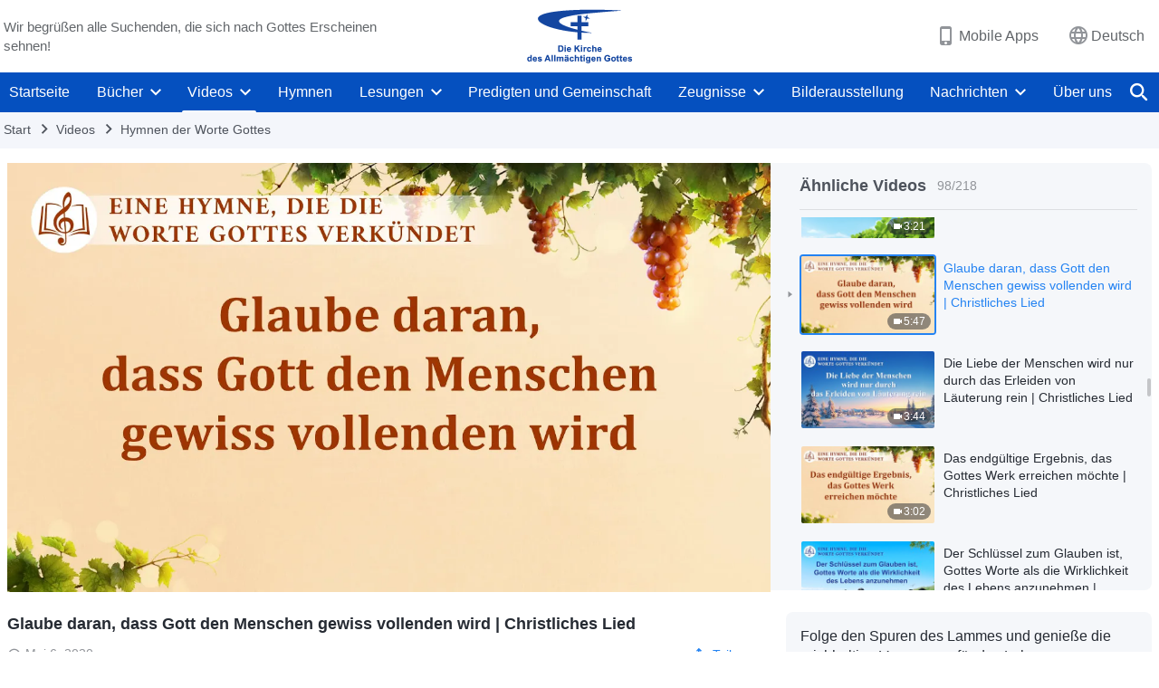

--- FILE ---
content_type: text/html; charset=UTF-8
request_url: https://de.godfootsteps.org/wp-admin/admin-ajax.php?action=gp_home_ajax&page_name=page-videos&taxonomy=video-category&page_method=get_similar_videos_data&category_slug=hymns-truth&post_name=God-surely-make-man-complete-lrc&security=879a6d14e6
body_size: 16251
content:
{"info":{"res_total":218,"res_offset":0,"page_no":1,"page_size":99999,"page_total":1},"data":[{"slug":"worship-hymns-collection-lrc-1","title":"Christliches Liedalbum –  Andachtslieder für Christen","date":"Nov. 13, 2020","link":"https:\/\/de.godfootsteps.org\/videos\/worship-hymns-collection-lrc-1.html","duration":"1:03:57","videoId":"woZ34SicH1o","platform":"YouTube","image":"https:\/\/i.ytimg.com\/vi\/woZ34SicH1o\/mqdefault.jpg","image_webp":"https:\/\/i.ytimg.com\/vi_webp\/woZ34SicH1o\/mqdefault.webp","alt":"Christliches Liedalbum –  Andachtslieder für Christen","active":0},{"slug":"more-burden-more-easily-perfected-lrc","title":"Trag mehr Last, um von Gott einfacher vervollkommnet zu werden | Christliches Lied","date":"Nov. 13, 2020","link":"https:\/\/de.godfootsteps.org\/videos\/more-burden-more-easily-perfected-lrc.html","duration":"6:08","videoId":"NbXsBNu8bUo","platform":"YouTube","image":"https:\/\/i.ytimg.com\/vi\/NbXsBNu8bUo\/mqdefault.jpg","image_webp":"https:\/\/i.ytimg.com\/vi_webp\/NbXsBNu8bUo\/mqdefault.webp","alt":"Trag mehr Last, um von Gott einfacher vervollkommnet zu werden | Christliches Lied","active":0},{"slug":"God-is-almighty-and-practical-lrc-2","title":"Gottes zwei Fleischwerdungen dienen der Rettung der Menschheit | Christliches Lied","date":"Aug. 29, 2020","link":"https:\/\/de.godfootsteps.org\/videos\/God-is-almighty-and-practical-lrc-2.html","duration":"4:09","videoId":"5XPbO0I7xB8","platform":"YouTube","image":"https:\/\/i.ytimg.com\/vi\/5XPbO0I7xB8\/mqdefault.jpg","image_webp":"https:\/\/i.ytimg.com\/vi_webp\/5XPbO0I7xB8\/mqdefault.webp","alt":"Gottes zwei Fleischwerdungen dienen der Rettung der Menschheit | Christliches Lied","active":0},{"slug":"God-s-authority-is-real-lrc","title":"Gottes Autorität ist wirklich und wahrhaftig | Christliches Lied","date":"Aug. 17, 2020","link":"https:\/\/de.godfootsteps.org\/videos\/God-s-authority-is-real-lrc.html","duration":"5:43","videoId":"BfDepyNqGDs","platform":"YouTube","image":"https:\/\/i.ytimg.com\/vi\/BfDepyNqGDs\/mqdefault.jpg","image_webp":"https:\/\/i.ytimg.com\/vi_webp\/BfDepyNqGDs\/mqdefault.webp","alt":"Gottes Autorität ist wirklich und wahrhaftig | Christliches Lied","active":0},{"slug":"requirements-must-meet-lrc","title":"Die Anforderungen, die man erfüllen muss, um vervollkommnet zu werden | Christliches Lied","date":"Aug. 15, 2020","link":"https:\/\/de.godfootsteps.org\/videos\/requirements-must-meet-lrc.html","duration":"5:49","videoId":"_zW9pOebP2I","platform":"YouTube","image":"https:\/\/i.ytimg.com\/vi\/_zW9pOebP2I\/mqdefault.jpg","image_webp":"https:\/\/i.ytimg.com\/vi_webp\/_zW9pOebP2I\/mqdefault.webp","alt":"Die Anforderungen, die man erfüllen muss, um vervollkommnet zu werden | Christliches Lied","active":0},{"slug":"judgment-is-way-to-perfect-man-lrc","title":"Urteil ist Gottes wichtigstes Mittel, um den Menschen zu vervollkommnen | Christliches Lied","date":"Aug. 12, 2020","link":"https:\/\/de.godfootsteps.org\/videos\/judgment-is-way-to-perfect-man-lrc.html","duration":"5:40","videoId":"abpJJ9TIVD4","platform":"YouTube","image":"https:\/\/i.ytimg.com\/vi\/abpJJ9TIVD4\/mqdefault.jpg","image_webp":"https:\/\/i.ytimg.com\/vi_webp\/abpJJ9TIVD4\/mqdefault.webp","alt":"Urteil ist Gottes wichtigstes Mittel, um den Menschen zu vervollkommnen | Christliches Lied","active":0},{"slug":"God-hopes-for-man-to-repent-lrc","title":"Gott hofft, dass der Mensch wirklich Buße tut | Christliches Lied","date":"Aug. 9, 2020","link":"https:\/\/de.godfootsteps.org\/videos\/God-hopes-for-man-to-repent-lrc.html","duration":"4:25","videoId":"GWmefyOYIk4","platform":"YouTube","image":"https:\/\/i.ytimg.com\/vi\/GWmefyOYIk4\/mqdefault.jpg","image_webp":"https:\/\/i.ytimg.com\/vi_webp\/GWmefyOYIk4\/mqdefault.webp","alt":"Gott hofft, dass der Mensch wirklich Buße tut | Christliches Lied","active":0},{"slug":"lobpreis-und-anbetung","title":"Christliches Liedalbum – Deutsche Lieder","date":"Juli 26, 2020","link":"https:\/\/de.godfootsteps.org\/videos\/lobpreis-und-anbetung.html","duration":"1:04:24","videoId":"HuwmHuDa2aw","platform":"YouTube","image":"https:\/\/i.ytimg.com\/vi\/HuwmHuDa2aw\/mqdefault.jpg","image_webp":"https:\/\/i.ytimg.com\/vi_webp\/HuwmHuDa2aw\/mqdefault.webp","alt":"Christliches Liedalbum – Deutsche Lieder","active":0},{"slug":"cannot-disappoint-God-s-will-lrc","title":"Ihr könnt Gottes Willen nicht enttäuschen | Christliches Lied","date":"Juli 10, 2020","link":"https:\/\/de.godfootsteps.org\/videos\/cannot-disappoint-God-s-will-lrc.html","duration":"3:45","videoId":"YgbIIjG36hA","platform":"YouTube","image":"https:\/\/i.ytimg.com\/vi\/YgbIIjG36hA\/mqdefault.jpg","image_webp":"https:\/\/i.ytimg.com\/vi_webp\/YgbIIjG36hA\/mqdefault.webp","alt":"Ihr könnt Gottes Willen nicht enttäuschen | Christliches Lied","active":0},{"slug":"give-heart-before-God-lrc","title":"Gib dein Herz Gott hin, wenn du an Ihn glaubst | Christliches Lied","date":"Juli 10, 2020","link":"https:\/\/de.godfootsteps.org\/videos\/give-heart-before-God-lrc.html","duration":"5:27","videoId":"UVUSumQhjPg","platform":"YouTube","image":"https:\/\/i.ytimg.com\/vi\/UVUSumQhjPg\/mqdefault.jpg","image_webp":"https:\/\/i.ytimg.com\/vi_webp\/UVUSumQhjPg\/mqdefault.webp","alt":"Gib dein Herz Gott hin, wenn du an Ihn glaubst | Christliches Lied","active":0},{"slug":"God-decides-peoples-end-lrc","title":"Gott entscheidet über das Ende der Menschen nach ihrem Wesen | Christliches Lied","date":"Juli 10, 2020","link":"https:\/\/de.godfootsteps.org\/videos\/God-decides-peoples-end-lrc.html","duration":"6:23","videoId":"WLl2Tt7_H1o","platform":"YouTube","image":"https:\/\/i.ytimg.com\/vi\/WLl2Tt7_H1o\/mqdefault.jpg","image_webp":"https:\/\/i.ytimg.com\/vi_webp\/WLl2Tt7_H1o\/mqdefault.webp","alt":"Gott entscheidet über das Ende der Menschen nach ihrem Wesen | Christliches Lied","active":0},{"slug":"should-seek-to-love-God-lrc","title":"Du solltest dich bemühen, Gott in deinem Glauben zu lieben | Christliches Lied","date":"Juli 8, 2020","link":"https:\/\/de.godfootsteps.org\/videos\/should-seek-to-love-God-lrc.html","duration":"4:58","videoId":"5wDkEqQfeis","platform":"YouTube","image":"https:\/\/i.ytimg.com\/vi\/5wDkEqQfeis\/mqdefault.jpg","image_webp":"https:\/\/i.ytimg.com\/vi_webp\/5wDkEqQfeis\/mqdefault.webp","alt":"Du solltest dich bemühen, Gott in deinem Glauben zu lieben | Christliches Lied","active":0},{"slug":"why-dont-love-God-lrc","title":"Warum lieben die Menschen Gott nicht aufrichtig? | Christliches Lied","date":"Juli 7, 2020","link":"https:\/\/de.godfootsteps.org\/videos\/why-dont-love-God-lrc.html","duration":"5:22","videoId":"9JqP-PH96Z4","platform":"YouTube","image":"https:\/\/i.ytimg.com\/vi\/9JqP-PH96Z4\/mqdefault.jpg","image_webp":"https:\/\/i.ytimg.com\/vi_webp\/9JqP-PH96Z4\/mqdefault.webp","alt":"Warum lieben die Menschen Gott nicht aufrichtig? | Christliches Lied","active":0},{"slug":"mankind-needs-God-s-provision-lrc","title":"Die Menschheit braucht Gottes Lebensfürsorge | Christliches Lied","date":"Juli 7, 2020","link":"https:\/\/de.godfootsteps.org\/videos\/mankind-needs-God-s-provision-lrc.html","duration":"4:38","videoId":"hu5FWAhqGLI","platform":"YouTube","image":"https:\/\/i.ytimg.com\/vi\/hu5FWAhqGLI\/mqdefault.jpg","image_webp":"https:\/\/i.ytimg.com\/vi_webp\/hu5FWAhqGLI\/mqdefault.webp","alt":"Die Menschheit braucht Gottes Lebensfürsorge | Christliches Lied","active":0},{"slug":"different-age-different-divine-work-lrc","title":"Ein anderes Zeitalter, eine andere Göttliche Arbeit | Christliches Lied","date":"Juli 7, 2020","link":"https:\/\/de.godfootsteps.org\/videos\/different-age-different-divine-work-lrc.html","duration":"5:21","videoId":"RNoemmN5fI0","platform":"YouTube","image":"https:\/\/i.ytimg.com\/vi\/RNoemmN5fI0\/mqdefault.jpg","image_webp":"https:\/\/i.ytimg.com\/vi_webp\/RNoemmN5fI0\/mqdefault.webp","alt":"Ein anderes Zeitalter, eine andere Göttliche Arbeit | Christliches Lied","active":0},{"slug":"those-know-God-bear-witness-lrc","title":"Nur diejenigen, die Gott kennen, können Ihn bezeugen | Christliches Lied","date":"Juli 7, 2020","link":"https:\/\/de.godfootsteps.org\/videos\/those-know-God-bear-witness-lrc.html","duration":"4:26","videoId":"P1CogQ79_8Y","platform":"YouTube","image":"https:\/\/i.ytimg.com\/vi\/P1CogQ79_8Y\/mqdefault.jpg","image_webp":"https:\/\/i.ytimg.com\/vi_webp\/P1CogQ79_8Y\/mqdefault.webp","alt":"Nur diejenigen, die Gott kennen, können Ihn bezeugen | Christliches Lied","active":0},{"slug":"all-mysteries-been-unveiled-lrc","title":"Alle Geheimnisse wurden enthüllt | Christliches Lied","date":"Juli 7, 2020","link":"https:\/\/de.godfootsteps.org\/videos\/all-mysteries-been-unveiled-lrc.html","duration":"4:27","videoId":"gwYl5Ko4mSE","platform":"YouTube","image":"https:\/\/i.ytimg.com\/vi\/gwYl5Ko4mSE\/mqdefault.jpg","image_webp":"https:\/\/i.ytimg.com\/vi_webp\/gwYl5Ko4mSE\/mqdefault.webp","alt":"Alle Geheimnisse wurden enthüllt | Christliches Lied","active":0},{"slug":"Almighty-God-seated-on-glorious-throne-lrc","title":"Der Allmächtige Gott nahm Platz auf dem glorreichen Thron | Christliches Lied","date":"Juli 7, 2020","link":"https:\/\/de.godfootsteps.org\/videos\/Almighty-God-seated-on-glorious-throne-lrc.html","duration":"5:48","videoId":"PEm6cmpx_CU","platform":"YouTube","image":"https:\/\/i.ytimg.com\/vi\/PEm6cmpx_CU\/mqdefault.jpg","image_webp":"https:\/\/i.ytimg.com\/vi_webp\/PEm6cmpx_CU\/mqdefault.webp","alt":"Der Allmächtige Gott nahm Platz auf dem glorreichen Thron | Christliches Lied","active":0},{"slug":"God-is-come-God-is-king-lrc","title":"Hymne des Königreichs (II) Gott ist gekommen, Gott ist König | Christliches Lied","date":"Juli 7, 2020","link":"https:\/\/de.godfootsteps.org\/videos\/God-is-come-God-is-king-lrc.html","duration":"6:01","videoId":"stiwehh-Ltc","platform":"YouTube","image":"https:\/\/i.ytimg.com\/vi\/stiwehh-Ltc\/mqdefault.jpg","image_webp":"https:\/\/i.ytimg.com\/vi_webp\/stiwehh-Ltc\/mqdefault.webp","alt":"Hymne des Königreichs (II) Gott ist gekommen, Gott ist König | Christliches Lied","active":0},{"slug":"God-s-essence-is-holy-lrc","title":"Gottes Wesen ist heilig | Christliches Lied","date":"Juli 3, 2020","link":"https:\/\/de.godfootsteps.org\/videos\/God-s-essence-is-holy-lrc.html","duration":"5:02","videoId":"Z8HinPA15Do","platform":"YouTube","image":"https:\/\/i.ytimg.com\/vi\/Z8HinPA15Do\/mqdefault.jpg","image_webp":"https:\/\/i.ytimg.com\/vi_webp\/Z8HinPA15Do\/mqdefault.webp","alt":"Gottes Wesen ist heilig | Christliches Lied","active":0},{"slug":"purpose-behind-God-s-incarnation-lrc","title":"Der Zweck der Menschwerdung Gottes in den letzten Tagen | Christliches Lied","date":"Juli 3, 2020","link":"https:\/\/de.godfootsteps.org\/videos\/purpose-behind-God-s-incarnation-lrc.html","duration":"5:55","videoId":"zLhjPBRSAjc","platform":"YouTube","image":"https:\/\/i.ytimg.com\/vi\/zLhjPBRSAjc\/mqdefault.jpg","image_webp":"https:\/\/i.ytimg.com\/vi_webp\/zLhjPBRSAjc\/mqdefault.webp","alt":"Der Zweck der Menschwerdung Gottes in den letzten Tagen | Christliches Lied","active":0},{"slug":"significance-of-God-s-name-lrc","title":"Die Bedeutung von Gottes Namen | Christliches Lied","date":"Juli 3, 2020","link":"https:\/\/de.godfootsteps.org\/videos\/significance-of-God-s-name-lrc.html","duration":"6:42","videoId":"yiVRr1WK9Ug","platform":"YouTube","image":"https:\/\/i.ytimg.com\/vi\/yiVRr1WK9Ug\/mqdefault.jpg","image_webp":"https:\/\/i.ytimg.com\/vi_webp\/yiVRr1WK9Ug\/mqdefault.webp","alt":"Die Bedeutung von Gottes Namen | Christliches Lied","active":0},{"slug":"God-s-kingdom-appeared-on-earth-lrc","title":"Gottes Reich ist auf Erden erschienen | Christliches Lied","date":"Juli 3, 2020","link":"https:\/\/de.godfootsteps.org\/videos\/God-s-kingdom-appeared-on-earth-lrc.html","duration":"6:14","videoId":"Ceg-tLWH90g","platform":"YouTube","image":"https:\/\/i.ytimg.com\/vi\/Ceg-tLWH90g\/mqdefault.jpg","image_webp":"https:\/\/i.ytimg.com\/vi_webp\/Ceg-tLWH90g\/mqdefault.webp","alt":"Gottes Reich ist auf Erden erschienen | Christliches Lied","active":0},{"slug":"God-bring-to-man-is-life-lrc","title":"Alles, was Gottes Werk und Worte den Menschen bringt, ist Leben | Christliches Lied","date":"Juli 3, 2020","link":"https:\/\/de.godfootsteps.org\/videos\/God-bring-to-man-is-life-lrc.html","duration":"4:02","videoId":"MBcNilELc4I","platform":"YouTube","image":"https:\/\/i.ytimg.com\/vi\/MBcNilELc4I\/mqdefault.jpg","image_webp":"https:\/\/i.ytimg.com\/vi_webp\/MBcNilELc4I\/mqdefault.webp","alt":"Alles, was Gottes Werk und Worte den Menschen bringt, ist Leben | Christliches Lied","active":0},{"slug":"God-s-wisdom-comes-forth-lrc","title":"Gottes Weisheit tritt aufgrund von Satans bösen Plänen hervor | Christliches Lied","date":"Juni 29, 2020","link":"https:\/\/de.godfootsteps.org\/videos\/God-s-wisdom-comes-forth-lrc.html","duration":"3:53","videoId":"_JvRZc63kl0","platform":"YouTube","image":"https:\/\/i.ytimg.com\/vi\/_JvRZc63kl0\/mqdefault.jpg","image_webp":"https:\/\/i.ytimg.com\/vi_webp\/_JvRZc63kl0\/mqdefault.webp","alt":"Gottes Weisheit tritt aufgrund von Satans bösen Plänen hervor | Christliches Lied","active":0},{"slug":"know-God-through-His-work-lrc","title":"Ihr solltet Gott an Seinem Werk erkennen | Christliches Lied","date":"Juni 29, 2020","link":"https:\/\/de.godfootsteps.org\/videos\/know-God-through-His-work-lrc.html","duration":"4:29","videoId":"lVwZ-SbLDIY","platform":"YouTube","image":"https:\/\/i.ytimg.com\/vi\/lVwZ-SbLDIY\/mqdefault.jpg","image_webp":"https:\/\/i.ytimg.com\/vi_webp\/lVwZ-SbLDIY\/mqdefault.webp","alt":"Ihr solltet Gott an Seinem Werk erkennen | Christliches Lied","active":0},{"slug":"restore-meaning-of-creation-of-man-lrc","title":"Gott wird die Bedeutung Seiner Schöpfung des Menschen erneuern | Christliches Lied","date":"Juni 29, 2020","link":"https:\/\/de.godfootsteps.org\/videos\/restore-meaning-of-creation-of-man-lrc.html","duration":"5:58","videoId":"Fh2iIVPx4Kw","platform":"YouTube","image":"https:\/\/i.ytimg.com\/vi\/Fh2iIVPx4Kw\/mqdefault.jpg","image_webp":"https:\/\/i.ytimg.com\/vi_webp\/Fh2iIVPx4Kw\/mqdefault.webp","alt":"Gott wird die Bedeutung Seiner Schöpfung des Menschen erneuern | Christliches Lied","active":0},{"slug":"authority-and-significance-of-God-s-incarnation-lrc","title":"Die Macht und Wichtigkeit von Gottes Menschwerdung | Christliches Lied","date":"Juni 29, 2020","link":"https:\/\/de.godfootsteps.org\/videos\/authority-and-significance-of-God-s-incarnation-lrc.html","duration":"4:45","videoId":"SmQicfKnhbc","platform":"YouTube","image":"https:\/\/i.ytimg.com\/vi\/SmQicfKnhbc\/mqdefault.jpg","image_webp":"https:\/\/i.ytimg.com\/vi_webp\/SmQicfKnhbc\/mqdefault.webp","alt":"Die Macht und Wichtigkeit von Gottes Menschwerdung | Christliches Lied","active":0},{"slug":"God-correct-injustices-of-world-lrc","title":"Gott behebt das Unrecht der menschlichen Welt | Christliches Lied","date":"Juni 26, 2020","link":"https:\/\/de.godfootsteps.org\/videos\/God-correct-injustices-of-world-lrc.html","duration":"5:58","videoId":"Ce8UneCzRJU","platform":"YouTube","image":"https:\/\/i.ytimg.com\/vi\/Ce8UneCzRJU\/mqdefault.jpg","image_webp":"https:\/\/i.ytimg.com\/vi_webp\/Ce8UneCzRJU\/mqdefault.webp","alt":"Gott behebt das Unrecht der menschlichen Welt | Christliches Lied","active":0},{"slug":"Christ-expresses-what-spirit-is-lrc","title":"Christus drückt alles aus, was der Geist ist | Christliches Lied","date":"Juni 26, 2020","link":"https:\/\/de.godfootsteps.org\/videos\/Christ-expresses-what-spirit-is-lrc.html","duration":"4:39","videoId":"fsUK7Gdw79w","platform":"YouTube","image":"https:\/\/i.ytimg.com\/vi\/fsUK7Gdw79w\/mqdefault.jpg","image_webp":"https:\/\/i.ytimg.com\/vi_webp\/fsUK7Gdw79w\/mqdefault.webp","alt":"Christus drückt alles aus, was der Geist ist | Christliches Lied","active":0},{"slug":"only-Almighty-God-can-save-man-lrc","title":"Nur der Allmächtige Gott kann den Menschen retten | Christliches Lied","date":"Juni 26, 2020","link":"https:\/\/de.godfootsteps.org\/videos\/only-Almighty-God-can-save-man-lrc.html","duration":"6:13","videoId":"wnSvvmOS8nM","platform":"YouTube","image":"https:\/\/i.ytimg.com\/vi\/wnSvvmOS8nM\/mqdefault.jpg","image_webp":"https:\/\/i.ytimg.com\/vi_webp\/wnSvvmOS8nM\/mqdefault.webp","alt":"Nur der Allmächtige Gott kann den Menschen retten | Christliches Lied","active":0},{"slug":"practice-truth-bear-witness-in-trials-lrc","title":"Nur wer die Wahrheit praktiziert, kann in Prüfungen Zeugnis ablegen | Christliches Lied","date":"Juni 25, 2020","link":"https:\/\/de.godfootsteps.org\/videos\/practice-truth-bear-witness-in-trials-lrc.html","duration":"3:52","videoId":"-j0l4Q3LMio","platform":"YouTube","image":"https:\/\/i.ytimg.com\/vi\/-j0l4Q3LMio\/mqdefault.jpg","image_webp":"https:\/\/i.ytimg.com\/vi_webp\/-j0l4Q3LMio\/mqdefault.webp","alt":"Nur wer die Wahrheit praktiziert, kann in Prüfungen Zeugnis ablegen | Christliches Lied","active":0},{"slug":"purpose-of-God-s-management-work-lrc","title":"Der Zweck von Gottes Führungsarbeit | Christliches Lied","date":"Juni 25, 2020","link":"https:\/\/de.godfootsteps.org\/videos\/purpose-of-God-s-management-work-lrc.html","duration":"6:27","videoId":"Fv1ji__LXqg","platform":"YouTube","image":"https:\/\/i.ytimg.com\/vi\/Fv1ji__LXqg\/mqdefault.jpg","image_webp":"https:\/\/i.ytimg.com\/vi_webp\/Fv1ji__LXqg\/mqdefault.webp","alt":"Der Zweck von Gottes Führungsarbeit | Christliches Lied","active":0},{"slug":"Son-of-Man-is-God-Himself-lrc","title":"Der fleischgewordene Menschensohn ist Gott Selbst | Christliches Lied","date":"Juni 25, 2020","link":"https:\/\/de.godfootsteps.org\/videos\/Son-of-Man-is-God-Himself-lrc.html","duration":"4:30","videoId":"esvNk-eamvk","platform":"YouTube","image":"https:\/\/i.ytimg.com\/vi\/esvNk-eamvk\/mqdefault.jpg","image_webp":"https:\/\/i.ytimg.com\/vi_webp\/esvNk-eamvk\/mqdefault.webp","alt":"Der fleischgewordene Menschensohn ist Gott Selbst | Christliches Lied","active":0},{"slug":"equipping-with-God-s-words-lrc","title":"Dich mit Gottes Worten auszurüsten, ist deine oberste Priorität | Christliches Lied","date":"Juni 25, 2020","link":"https:\/\/de.godfootsteps.org\/videos\/equipping-with-God-s-words-lrc.html","duration":"5:15","videoId":"RkfsjqnUU2o","platform":"YouTube","image":"https:\/\/i.ytimg.com\/vi\/RkfsjqnUU2o\/mqdefault.jpg","image_webp":"https:\/\/i.ytimg.com\/vi_webp\/RkfsjqnUU2o\/mqdefault.webp","alt":"Dich mit Gottes Worten auszurüsten, ist deine oberste Priorität | Christliches Lied","active":0},{"slug":"not-to-offend-God-s-disposition-lrc","title":"Wie man Gottes Disposition nicht verletzt | Christliches Lied","date":"Juni 23, 2020","link":"https:\/\/de.godfootsteps.org\/videos\/not-to-offend-God-s-disposition-lrc.html","duration":"4:05","videoId":"kS8KkrjnxTU","platform":"YouTube","image":"https:\/\/i.ytimg.com\/vi\/kS8KkrjnxTU\/mqdefault.jpg","image_webp":"https:\/\/i.ytimg.com\/vi_webp\/kS8KkrjnxTU\/mqdefault.webp","alt":"Wie man Gottes Disposition nicht verletzt | Christliches Lied","active":0},{"slug":"judgment-is-to-save-man-lrc","title":"Das Gericht von Gottes Wort ist da, um den Menschen zu retten | Christliches Lied","date":"Juni 23, 2020","link":"https:\/\/de.godfootsteps.org\/videos\/judgment-is-to-save-man-lrc.html","duration":"4:21","videoId":"qtTmQeYzack","platform":"YouTube","image":"https:\/\/i.ytimg.com\/vi\/qtTmQeYzack\/mqdefault.jpg","image_webp":"https:\/\/i.ytimg.com\/vi_webp\/qtTmQeYzack\/mqdefault.webp","alt":"Das Gericht von Gottes Wort ist da, um den Menschen zu retten | Christliches Lied","active":0},{"slug":"God-s-will-is-open-to-everyone-lrc","title":"Gottes Wille steht allen offen | Christliches Lied","date":"Juni 23, 2020","link":"https:\/\/de.godfootsteps.org\/videos\/God-s-will-is-open-to-everyone-lrc.html","duration":"4:02","videoId":"4QmrM3B3Rck","platform":"YouTube","image":"https:\/\/i.ytimg.com\/vi\/4QmrM3B3Rck\/mqdefault.jpg","image_webp":"https:\/\/i.ytimg.com\/vi_webp\/4QmrM3B3Rck\/mqdefault.webp","alt":"Gottes Wille steht allen offen | Christliches Lied","active":0},{"slug":"2020-Lobpreis-und-Anbetung-lrc","title":"Evangelisches Liedalbum – Gott loben","date":"Juni 21, 2020","link":"https:\/\/de.godfootsteps.org\/videos\/2020-Lobpreis-und-Anbetung-lrc.html","duration":"1:11:01","videoId":"KxqSt-5EpyA","platform":"YouTube","image":"https:\/\/i.ytimg.com\/vi\/KxqSt-5EpyA\/mqdefault.jpg","image_webp":"https:\/\/i.ytimg.com\/vi_webp\/KxqSt-5EpyA\/mqdefault.webp","alt":"Evangelisches Liedalbum – Gott loben","active":0},{"slug":"accept-God-s-observation-lrc","title":"Du solltest Gottes Beobachtung bei all deinen Taten akzeptieren | Christliches Lied","date":"Juni 21, 2020","link":"https:\/\/de.godfootsteps.org\/videos\/accept-God-s-observation-lrc.html","duration":"5:16","videoId":"ylfgCNK463w","platform":"YouTube","image":"https:\/\/i.ytimg.com\/vi\/ylfgCNK463w\/mqdefault.jpg","image_webp":"https:\/\/i.ytimg.com\/vi_webp\/ylfgCNK463w\/mqdefault.webp","alt":"Du solltest Gottes Beobachtung bei all deinen Taten akzeptieren | Christliches Lied","active":0},{"slug":"judgment-by-word-better-lrc","title":"Das Urteil des Wortes repräsentiert Gottes Autorität besser | Christliches Lied","date":"Juni 21, 2020","link":"https:\/\/de.godfootsteps.org\/videos\/judgment-by-word-better-lrc.html","duration":"3:45","videoId":"DpGNtZprWls","platform":"YouTube","image":"https:\/\/i.ytimg.com\/vi\/DpGNtZprWls\/mqdefault.jpg","image_webp":"https:\/\/i.ytimg.com\/vi_webp\/DpGNtZprWls\/mqdefault.webp","alt":"Das Urteil des Wortes repräsentiert Gottes Autorität besser | Christliches Lied","active":0},{"slug":"God-reigns-in-the-kingdom-lrc","title":"Gott regiert im Königreich | Christliches Lied","date":"Juni 17, 2020","link":"https:\/\/de.godfootsteps.org\/videos\/God-reigns-in-the-kingdom-lrc.html","duration":"5:34","videoId":"LCCcOa7Hhe4","platform":"YouTube","image":"https:\/\/i.ytimg.com\/vi\/LCCcOa7Hhe4\/mqdefault.jpg","image_webp":"https:\/\/i.ytimg.com\/vi_webp\/LCCcOa7Hhe4\/mqdefault.webp","alt":"Gott regiert im Königreich | Christliches Lied","active":0},{"slug":"blessing-God-bestows-upon-man-lrc","title":"Der größte Segen, den Gott dem Menschen schenkt | Christliches Lied","date":"Juni 15, 2020","link":"https:\/\/de.godfootsteps.org\/videos\/blessing-God-bestows-upon-man-lrc.html","duration":"5:46","videoId":"sg7fPpzPjxA","platform":"YouTube","image":"https:\/\/i.ytimg.com\/vi\/sg7fPpzPjxA\/mqdefault.jpg","image_webp":"https:\/\/i.ytimg.com\/vi_webp\/sg7fPpzPjxA\/mqdefault.webp","alt":"Der größte Segen, den Gott dem Menschen schenkt | Christliches Lied","active":0},{"slug":"enjoy-eternal-blessings-lrc","title":"Jene, die Gott gewinnt, genießen ewigen Segen | Christliches Lied","date":"Juni 15, 2020","link":"https:\/\/de.godfootsteps.org\/videos\/enjoy-eternal-blessings-lrc.html","duration":"3:38","videoId":"VX1DglkeXhI","platform":"YouTube","image":"https:\/\/i.ytimg.com\/vi\/VX1DglkeXhI\/mqdefault.jpg","image_webp":"https:\/\/i.ytimg.com\/vi_webp\/VX1DglkeXhI\/mqdefault.webp","alt":"Jene, die Gott gewinnt, genießen ewigen Segen | Christliches Lied","active":0},{"slug":"God-has-wrought-new-work-lrc","title":"Gott hat im ganzen Universum neue Werke vollbracht | Christliches Lied","date":"Juni 15, 2020","link":"https:\/\/de.godfootsteps.org\/videos\/God-has-wrought-new-work-lrc.html","duration":"4:44","videoId":"mBZp70jW9X0","platform":"YouTube","image":"https:\/\/i.ytimg.com\/vi\/mBZp70jW9X0\/mqdefault.jpg","image_webp":"https:\/\/i.ytimg.com\/vi_webp\/mBZp70jW9X0\/mqdefault.webp","alt":"Gott hat im ganzen Universum neue Werke vollbracht | Christliches Lied","active":0},{"slug":"God-s-open-administration-lrc","title":"Gottes offene Verwaltungsverordnungen an das Universum | Christliches Lied","date":"Juni 13, 2020","link":"https:\/\/de.godfootsteps.org\/videos\/God-s-open-administration-lrc.html","duration":"4:04","videoId":"AqX-YOmecfI","platform":"YouTube","image":"https:\/\/i.ytimg.com\/vi\/AqX-YOmecfI\/mqdefault.jpg","image_webp":"https:\/\/i.ytimg.com\/vi_webp\/AqX-YOmecfI\/mqdefault.webp","alt":"Gottes offene Verwaltungsverordnungen an das Universum | Christliches Lied","active":0},{"slug":"God-s-reminder-to-man-lrc","title":"Gottes Erinnerung für den Menschen | Christliches Lied","date":"Juni 13, 2020","link":"https:\/\/de.godfootsteps.org\/videos\/God-s-reminder-to-man-lrc.html","duration":"4:46","videoId":"N34FmZxL87Q","platform":"YouTube","image":"https:\/\/i.ytimg.com\/vi\/N34FmZxL87Q\/mqdefault.jpg","image_webp":"https:\/\/i.ytimg.com\/vi_webp\/N34FmZxL87Q\/mqdefault.webp","alt":"Gottes Erinnerung für den Menschen | Christliches Lied","active":0},{"slug":"come-to-love-God-by-knowing-God-lrc","title":"Der Mensch kann Gott nur lieben lernen, indem er Gott kennt | Christliches Lied","date":"Juni 8, 2020","link":"https:\/\/de.godfootsteps.org\/videos\/come-to-love-God-by-knowing-God-lrc.html","duration":"3:25","videoId":"A3RbT30T9E8","platform":"YouTube","image":"https:\/\/i.ytimg.com\/vi\/A3RbT30T9E8\/mqdefault.jpg","image_webp":"https:\/\/i.ytimg.com\/vi_webp\/A3RbT30T9E8\/mqdefault.webp","alt":"Der Mensch kann Gott nur lieben lernen, indem er Gott kennt | Christliches Lied","active":0},{"slug":"likeness-of-those-used-by-God-lrc","title":"Das Abbild derer, die Gott gebraucht | Christliches Lied","date":"Juni 7, 2020","link":"https:\/\/de.godfootsteps.org\/videos\/likeness-of-those-used-by-God-lrc.html","duration":"5:14","videoId":"Tyur-cB0-9M","platform":"YouTube","image":"https:\/\/i.ytimg.com\/vi\/Tyur-cB0-9M\/mqdefault.jpg","image_webp":"https:\/\/i.ytimg.com\/vi_webp\/Tyur-cB0-9M\/mqdefault.webp","alt":"Das Abbild derer, die Gott gebraucht | Christliches Lied","active":0},{"slug":"movement-of-God-s-work-lrc","title":"Die Bewegung des Werkes Gottes im Universum | Christliches Lied","date":"Juni 7, 2020","link":"https:\/\/de.godfootsteps.org\/videos\/movement-of-God-s-work-lrc.html","duration":"6:32","videoId":"nWyT5vu8ckc","platform":"YouTube","image":"https:\/\/i.ytimg.com\/vi\/nWyT5vu8ckc\/mqdefault.jpg","image_webp":"https:\/\/i.ytimg.com\/vi_webp\/nWyT5vu8ckc\/mqdefault.webp","alt":"Die Bewegung des Werkes Gottes im Universum | Christliches Lied","active":0},{"slug":"God-s-promise-to-man-lrc","title":"Gottes Versprechen an die Menschen in den letzten Tagen | Christliches Lied","date":"Juni 7, 2020","link":"https:\/\/de.godfootsteps.org\/videos\/God-s-promise-to-man-lrc.html","duration":"5:01","videoId":"3hSyxWwLC10","platform":"YouTube","image":"https:\/\/i.ytimg.com\/vi\/3hSyxWwLC10\/mqdefault.jpg","image_webp":"https:\/\/i.ytimg.com\/vi_webp\/3hSyxWwLC10\/mqdefault.webp","alt":"Gottes Versprechen an die Menschen in den letzten Tagen | Christliches Lied","active":0},{"slug":"symbols-of-God-s-victory-lrc","title":"Die Symbole von Gottes Sieg | Christliches Lied","date":"Juni 7, 2020","link":"https:\/\/de.godfootsteps.org\/videos\/symbols-of-God-s-victory-lrc.html","duration":"5:23","videoId":"KdL1YKVsJ6s","platform":"YouTube","image":"https:\/\/i.ytimg.com\/vi\/KdL1YKVsJ6s\/mqdefault.jpg","image_webp":"https:\/\/i.ytimg.com\/vi_webp\/KdL1YKVsJ6s\/mqdefault.webp","alt":"Die Symbole von Gottes Sieg | Christliches Lied","active":0},{"slug":"God-s-words-as-basis-of-conduct-lrc","title":"Nehmt Gottes Wort als Grundlage eures Verhaltens Christliches Lied","date":"Juni 7, 2020","link":"https:\/\/de.godfootsteps.org\/videos\/God-s-words-as-basis-of-conduct-lrc.html","duration":"3:57","videoId":"p_5F6hF7fmM","platform":"YouTube","image":"https:\/\/i.ytimg.com\/vi\/p_5F6hF7fmM\/mqdefault.jpg","image_webp":"https:\/\/i.ytimg.com\/vi_webp\/p_5F6hF7fmM\/mqdefault.webp","alt":"Nehmt Gottes Wort als Grundlage eures Verhaltens Christliches Lied","active":0},{"slug":"God-s-glory-shines-from-east-lrc","title":"Gottes Herrlichkeit erstrahlt aus dem Osten | Christliches Lied","date":"Juni 7, 2020","link":"https:\/\/de.godfootsteps.org\/videos\/God-s-glory-shines-from-east-lrc.html","duration":"4:10","videoId":"HJR_DqPQw2A","platform":"YouTube","image":"https:\/\/i.ytimg.com\/vi\/HJR_DqPQw2A\/mqdefault.jpg","image_webp":"https:\/\/i.ytimg.com\/vi_webp\/HJR_DqPQw2A\/mqdefault.webp","alt":"Gottes Herrlichkeit erstrahlt aus dem Osten | Christliches Lied","active":0},{"slug":"bear-witness-for-God-lrc","title":"Bezeuge Gott in allem, um Gott zufriedenzustellen | Christliches Lied","date":"Juni 5, 2020","link":"https:\/\/de.godfootsteps.org\/videos\/bear-witness-for-God-lrc.html","duration":"4:54","videoId":"bZrfFMcfIAg","platform":"YouTube","image":"https:\/\/i.ytimg.com\/vi\/bZrfFMcfIAg\/mqdefault.jpg","image_webp":"https:\/\/i.ytimg.com\/vi_webp\/bZrfFMcfIAg\/mqdefault.webp","alt":"Bezeuge Gott in allem, um Gott zufriedenzustellen | Christliches Lied","active":0},{"slug":"truth-is-the-highest-lrc","title":"Wahrheit ist der höchste Lebensaphorismus | Christliches Lied","date":"Juni 3, 2020","link":"https:\/\/de.godfootsteps.org\/videos\/truth-is-the-highest-lrc.html","duration":"4:24","videoId":"tlqu3hCUjws","platform":"YouTube","image":"https:\/\/i.ytimg.com\/vi\/tlqu3hCUjws\/mqdefault.jpg","image_webp":"https:\/\/i.ytimg.com\/vi_webp\/tlqu3hCUjws\/mqdefault.webp","alt":"Wahrheit ist der höchste Lebensaphorismus | Christliches Lied","active":0},{"slug":"be-witnesses-like-job-and-peter-lrc","title":"Seid Zeugen wie Hiob und Petrus | Christliches Lied","date":"Juni 3, 2020","link":"https:\/\/de.godfootsteps.org\/videos\/be-witnesses-like-job-and-peter-lrc.html","duration":"4:00","videoId":"e8EELuv0sM4","platform":"YouTube","image":"https:\/\/i.ytimg.com\/vi\/e8EELuv0sM4\/mqdefault.jpg","image_webp":"https:\/\/i.ytimg.com\/vi_webp\/e8EELuv0sM4\/mqdefault.webp","alt":"Seid Zeugen wie Hiob und Petrus | Christliches Lied","active":0},{"slug":"time-lost-will-never-come-lrc","title":"Verlorene Zeit kehrt nie zurück | Christliches Lied","date":"Juni 3, 2020","link":"https:\/\/de.godfootsteps.org\/videos\/time-lost-will-never-come-lrc.html","duration":"4:10","videoId":"mgjQ9yvEfcI","platform":"YouTube","image":"https:\/\/i.ytimg.com\/vi\/mgjQ9yvEfcI\/mqdefault.jpg","image_webp":"https:\/\/i.ytimg.com\/vi_webp\/mgjQ9yvEfcI\/mqdefault.webp","alt":"Verlorene Zeit kehrt nie zurück | Christliches Lied","active":0},{"slug":"gains-from-belief-in-God-lrc","title":"Groß ist der Gewinn durch den Glauben an den praktischen Gott | Christliches Lied","date":"Mai 31, 2020","link":"https:\/\/de.godfootsteps.org\/videos\/gains-from-belief-in-God-lrc.html","duration":"4:34","videoId":"t5D8DKO20oo","platform":"YouTube","image":"https:\/\/i.ytimg.com\/vi\/t5D8DKO20oo\/mqdefault.jpg","image_webp":"https:\/\/i.ytimg.com\/vi_webp\/t5D8DKO20oo\/mqdefault.webp","alt":"Groß ist der Gewinn durch den Glauben an den praktischen Gott | Christliches Lied","active":0},{"slug":"at-the-mercy-of-God-lrc","title":"Ein erschaffenes Wesen sollte Gottes Gnade unterliegen | Christliches Lied","date":"Mai 31, 2020","link":"https:\/\/de.godfootsteps.org\/videos\/at-the-mercy-of-God-lrc.html","duration":"3:52","videoId":"63L8oHgR-ek","platform":"YouTube","image":"https:\/\/i.ytimg.com\/vi\/63L8oHgR-ek\/mqdefault.jpg","image_webp":"https:\/\/i.ytimg.com\/vi_webp\/63L8oHgR-ek\/mqdefault.webp","alt":"Ein erschaffenes Wesen sollte Gottes Gnade unterliegen | Christliches Lied","active":0},{"slug":"Onset-of-illness-is-God-s-love-lrc","title":"Der Ausbruch von Krankheit ist Gottes Liebe | Christliches Lied","date":"Mai 31, 2020","link":"https:\/\/de.godfootsteps.org\/videos\/Onset-of-illness-is-God-s-love-lrc.html","duration":"3:53","videoId":"sT1_i7rNmOE","platform":"YouTube","image":"https:\/\/i.ytimg.com\/vi\/sT1_i7rNmOE\/mqdefault.jpg","image_webp":"https:\/\/i.ytimg.com\/vi_webp\/sT1_i7rNmOE\/mqdefault.webp","alt":"Der Ausbruch von Krankheit ist Gottes Liebe | Christliches Lied","active":0},{"slug":"peters-expressions-of-love-for-God-lrc","title":"Petri Zeichen der Liebe zu Gott | Christliches Lied","date":"Mai 31, 2020","link":"https:\/\/de.godfootsteps.org\/videos\/peters-expressions-of-love-for-God-lrc.html","duration":"3:56","videoId":"4-Yy20UZa10","platform":"YouTube","image":"https:\/\/i.ytimg.com\/vi\/4-Yy20UZa10\/mqdefault.jpg","image_webp":"https:\/\/i.ytimg.com\/vi_webp\/4-Yy20UZa10\/mqdefault.webp","alt":"Petri Zeichen der Liebe zu Gott | Christliches Lied","active":0},{"slug":"forsake-all-for-truth-lrc","title":"Du solltest allem für die Wahrheit entsagen | Christliches Lied","date":"Mai 31, 2020","link":"https:\/\/de.godfootsteps.org\/videos\/forsake-all-for-truth-lrc.html","duration":"4:29","videoId":"MDV8NozkbwE","platform":"YouTube","image":"https:\/\/i.ytimg.com\/vi\/MDV8NozkbwE\/mqdefault.jpg","image_webp":"https:\/\/i.ytimg.com\/vi_webp\/MDV8NozkbwE\/mqdefault.webp","alt":"Du solltest allem für die Wahrheit entsagen | Christliches Lied","active":0},{"slug":"trials-is-blessing-from-God-lrc","title":"Der Schmerz der Prüfungen ist ein Segen von Gott | Christliches Lied","date":"Mai 27, 2020","link":"https:\/\/de.godfootsteps.org\/videos\/trials-is-blessing-from-God-lrc.html","duration":"4:16","videoId":"oyeEjouI9JU","platform":"YouTube","image":"https:\/\/i.ytimg.com\/vi\/oyeEjouI9JU\/mqdefault.jpg","image_webp":"https:\/\/i.ytimg.com\/vi_webp\/oyeEjouI9JU\/mqdefault.webp","alt":"Der Schmerz der Prüfungen ist ein Segen von Gott | Christliches Lied","active":0},{"slug":"saved-when-cast-off-satans-influence-lrc","title":"Der Mensch wird gerettet, wenn er sich von Satans Einfluss befreit | Christliches Lied","date":"Mai 27, 2020","link":"https:\/\/de.godfootsteps.org\/videos\/saved-when-cast-off-satans-influence-lrc.html","duration":"5:10","videoId":"j6azFcHo3DA","platform":"YouTube","image":"https:\/\/i.ytimg.com\/vi\/j6azFcHo3DA\/mqdefault.jpg","image_webp":"https:\/\/i.ytimg.com\/vi_webp\/j6azFcHo3DA\/mqdefault.webp","alt":"Der Mensch wird gerettet, wenn er sich von Satans Einfluss befreit | Christliches Lied","active":0},{"slug":"success-or-failure-depends-on-mans-pursuit-lrc","title":"Erfolg oder Misserfolg hängt vom Streben des Menschen ab | Christliches Lied","date":"Mai 27, 2020","link":"https:\/\/de.godfootsteps.org\/videos\/success-or-failure-depends-on-mans-pursuit-lrc.html","duration":"3:09","videoId":"2RN6M203ln8","platform":"YouTube","image":"https:\/\/i.ytimg.com\/vi\/2RN6M203ln8\/mqdefault.jpg","image_webp":"https:\/\/i.ytimg.com\/vi_webp\/2RN6M203ln8\/mqdefault.webp","alt":"Erfolg oder Misserfolg hängt vom Streben des Menschen ab | Christliches Lied","active":0},{"slug":"keeps-man-existing-with-righteous-disposition-lrc","title":"Mit Seiner gerechten Disposition sichert Gott die Existenz des Menschen | Christliches Lied","date":"Mai 27, 2020","link":"https:\/\/de.godfootsteps.org\/videos\/keeps-man-existing-with-righteous-disposition-lrc.html","duration":"4:30","videoId":"9rdclAIj4lM","platform":"YouTube","image":"https:\/\/i.ytimg.com\/vi\/9rdclAIj4lM\/mqdefault.jpg","image_webp":"https:\/\/i.ytimg.com\/vi_webp\/9rdclAIj4lM\/mqdefault.webp","alt":"Mit Seiner gerechten Disposition sichert Gott die Existenz des Menschen | Christliches Lied","active":0},{"slug":"all-mankind-should-worship-God-lrc","title":"Die gesamte Menschheit sollte Gott anbeten | Christliches Lied","date":"Mai 23, 2020","link":"https:\/\/de.godfootsteps.org\/videos\/all-mankind-should-worship-God-lrc.html","duration":"3:12","videoId":"Bc2BsU-DppU","platform":"YouTube","image":"https:\/\/i.ytimg.com\/vi\/Bc2BsU-DppU\/mqdefault.jpg","image_webp":"https:\/\/i.ytimg.com\/vi_webp\/Bc2BsU-DppU\/mqdefault.webp","alt":"Die gesamte Menschheit sollte Gott anbeten | Christliches Lied","active":0},{"slug":"meaning-of-judgment-lrc","title":"Die Bedeutung von Gottes Urteilswerk in den letzten Tagen | Christliches Lied","date":"Mai 23, 2020","link":"https:\/\/de.godfootsteps.org\/videos\/meaning-of-judgment-lrc.html","duration":"4:29","videoId":"nklotdtLvL4","platform":"YouTube","image":"https:\/\/i.ytimg.com\/vi\/nklotdtLvL4\/mqdefault.jpg","image_webp":"https:\/\/i.ytimg.com\/vi_webp\/nklotdtLvL4\/mqdefault.webp","alt":"Die Bedeutung von Gottes Urteilswerk in den letzten Tagen | Christliches Lied","active":0},{"slug":"God-prepared-everything-for-mankind-lrc","title":"Gott bereitete vor langer Zeit alles für die Menschheit vor | Christliches Lied","date":"Mai 23, 2020","link":"https:\/\/de.godfootsteps.org\/videos\/God-prepared-everything-for-mankind-lrc.html","duration":"3:33","videoId":"f1NEcgmfTsU","platform":"YouTube","image":"https:\/\/i.ytimg.com\/vi\/f1NEcgmfTsU\/mqdefault.jpg","image_webp":"https:\/\/i.ytimg.com\/vi_webp\/f1NEcgmfTsU\/mqdefault.webp","alt":"Gott bereitete vor langer Zeit alles für die Menschheit vor | Christliches Lied","active":0},{"slug":"experience-God-s-loveliness-lrc","title":"Um Gott zu lieben, musst du Seine Lieblichkeit erfahren | Christliches Lied","date":"Mai 21, 2020","link":"https:\/\/de.godfootsteps.org\/videos\/experience-God-s-loveliness-lrc.html","duration":"4:10","videoId":"ER7BKWw-WW4","platform":"YouTube","image":"https:\/\/i.ytimg.com\/vi\/ER7BKWw-WW4\/mqdefault.jpg","image_webp":"https:\/\/i.ytimg.com\/vi_webp\/ER7BKWw-WW4\/mqdefault.webp","alt":"Um Gott zu lieben, musst du Seine Lieblichkeit erfahren | Christliches Lied","active":0},{"slug":"God-perfects-those-who-love-Him-lrc","title":"Gott vervollkommnet nur die, die Ihn wirklich lieben | Christliches Lied","date":"Mai 21, 2020","link":"https:\/\/de.godfootsteps.org\/videos\/God-perfects-those-who-love-Him-lrc.html","duration":"5:17","videoId":"F_RGzONkKmI","platform":"YouTube","image":"https:\/\/i.ytimg.com\/vi\/F_RGzONkKmI\/mqdefault.jpg","image_webp":"https:\/\/i.ytimg.com\/vi_webp\/F_RGzONkKmI\/mqdefault.webp","alt":"Gott vervollkommnet nur die, die Ihn wirklich lieben | Christliches Lied","active":0},{"slug":"mankind-cannot-control-own-fate-lrc","title":"Die Menschheit kann ihr eigenes Schicksal nicht kontrollieren | Christliches Lied","date":"Mai 21, 2020","link":"https:\/\/de.godfootsteps.org\/videos\/mankind-cannot-control-own-fate-lrc.html","duration":"5:18","videoId":"S3Ba_82RyeA","platform":"YouTube","image":"https:\/\/i.ytimg.com\/vi\/S3Ba_82RyeA\/mqdefault.jpg","image_webp":"https:\/\/i.ytimg.com\/vi_webp\/S3Ba_82RyeA\/mqdefault.webp","alt":"Die Menschheit kann ihr eigenes Schicksal nicht kontrollieren | Christliches Lied","active":0},{"slug":"establish-normal-relations-with-God-lrc","title":"Wie man eine normale Beziehung zu Gott aufbaut | Christliches Lied","date":"Mai 21, 2020","link":"https:\/\/de.godfootsteps.org\/videos\/establish-normal-relations-with-God-lrc.html","duration":"5:14","videoId":"OZbbNVqdkQo","platform":"YouTube","image":"https:\/\/i.ytimg.com\/vi\/OZbbNVqdkQo\/mqdefault.jpg","image_webp":"https:\/\/i.ytimg.com\/vi_webp\/OZbbNVqdkQo\/mqdefault.webp","alt":"Wie man eine normale Beziehung zu Gott aufbaut | Christliches Lied","active":0},{"slug":"God-s-pity-on-mankind-lrc","title":"Gottes Mitleid für die Menschheit | Christliches Lied","date":"Mai 21, 2020","link":"https:\/\/de.godfootsteps.org\/videos\/God-s-pity-on-mankind-lrc.html","duration":"4:00","videoId":"bE11CPR0XGg","platform":"YouTube","image":"https:\/\/i.ytimg.com\/vi\/bE11CPR0XGg\/mqdefault.jpg","image_webp":"https:\/\/i.ytimg.com\/vi_webp\/bE11CPR0XGg\/mqdefault.webp","alt":"Gottes Mitleid für die Menschheit | Christliches Lied","active":0},{"slug":"not-love-God-is-a-vain-life-lrc","title":"Wer an Gott glaubt, Ihn aber nicht liebt, lebt vergebens | Christliches Lied","date":"Mai 21, 2020","link":"https:\/\/de.godfootsteps.org\/videos\/not-love-God-is-a-vain-life-lrc.html","duration":"4:46","videoId":"G9Xr4nAbMHY","platform":"YouTube","image":"https:\/\/i.ytimg.com\/vi\/G9Xr4nAbMHY\/mqdefault.jpg","image_webp":"https:\/\/i.ytimg.com\/vi_webp\/G9Xr4nAbMHY\/mqdefault.webp","alt":"Wer an Gott glaubt, Ihn aber nicht liebt, lebt vergebens | Christliches Lied","active":0},{"slug":"changes-disposition-changes-nature-lrc","title":"Dispositionsänderungen sind vor allem Veränderungen der Natur | Christliches Lied","date":"Mai 21, 2020","link":"https:\/\/de.godfootsteps.org\/videos\/changes-disposition-changes-nature-lrc.html","duration":"3:55","videoId":"PcUaGwZiBgU","platform":"YouTube","image":"https:\/\/i.ytimg.com\/vi\/PcUaGwZiBgU\/mqdefault.jpg","image_webp":"https:\/\/i.ytimg.com\/vi_webp\/PcUaGwZiBgU\/mqdefault.webp","alt":"Dispositionsänderungen sind vor allem Veränderungen der Natur | Christliches Lied","active":0},{"slug":"resolved-to-complete-people-lrc","title":"Gott hat beschlossen, diese Gruppe von Menschen zu vollenden | Christliches Lied","date":"Mai 19, 2020","link":"https:\/\/de.godfootsteps.org\/videos\/resolved-to-complete-people-lrc.html","duration":"4:44","videoId":"rjpuPqZsW3M","platform":"YouTube","image":"https:\/\/i.ytimg.com\/vi\/rjpuPqZsW3M\/mqdefault.jpg","image_webp":"https:\/\/i.ytimg.com\/vi_webp\/rjpuPqZsW3M\/mqdefault.webp","alt":"Gott hat beschlossen, diese Gruppe von Menschen zu vollenden | Christliches Lied","active":0},{"slug":"Creator-s-feelings-toward-mankind-lrc","title":"Die aufrichtigen Gefühle des Schöpfers für die Menschheit | Christliches Lied","date":"Mai 18, 2020","link":"https:\/\/de.godfootsteps.org\/videos\/Creator-s-feelings-toward-mankind-lrc.html","duration":"6:10","videoId":"M6yLNdR9FiQ","platform":"YouTube","image":"https:\/\/i.ytimg.com\/vi\/M6yLNdR9FiQ\/mqdefault.jpg","image_webp":"https:\/\/i.ytimg.com\/vi_webp\/M6yLNdR9FiQ\/mqdefault.webp","alt":"Die aufrichtigen Gefühle des Schöpfers für die Menschheit | Christliches Lied","active":0},{"slug":"forsake-flesh-to-see-God-s-loveliness-lrc","title":"Entsage dem Fleisch, um Gottes Lieblichkeit zu sehen | Christliches Lied","date":"Mai 18, 2020","link":"https:\/\/de.godfootsteps.org\/videos\/forsake-flesh-to-see-God-s-loveliness-lrc.html","duration":"4:42","videoId":"fdIko3fmcT8","platform":"YouTube","image":"https:\/\/i.ytimg.com\/vi\/fdIko3fmcT8\/mqdefault.jpg","image_webp":"https:\/\/i.ytimg.com\/vi_webp\/fdIko3fmcT8\/mqdefault.webp","alt":"Entsage dem Fleisch, um Gottes Lieblichkeit zu sehen | Christliches Lied","active":0},{"slug":"gained-so-much-because-of-faith-lrc","title":"Durch den Glauben hast du so viel gewonnen | Christliches Lied","date":"Mai 17, 2020","link":"https:\/\/de.godfootsteps.org\/videos\/gained-so-much-because-of-faith-lrc.html","duration":"3:14","videoId":"0a4p6jLNkJs","platform":"YouTube","image":"https:\/\/i.ytimg.com\/vi\/0a4p6jLNkJs\/mqdefault.jpg","image_webp":"https:\/\/i.ytimg.com\/vi_webp\/0a4p6jLNkJs\/mqdefault.webp","alt":"Durch den Glauben hast du so viel gewonnen | Christliches Lied","active":0},{"slug":"God-silently-provides-for-everyone-lrc","title":"Gott sorgt still für jeden | Christliches Lied","date":"Mai 16, 2020","link":"https:\/\/de.godfootsteps.org\/videos\/God-silently-provides-for-everyone-lrc.html","duration":"5:08","videoId":"204vviU52EY","platform":"YouTube","image":"https:\/\/i.ytimg.com\/vi\/204vviU52EY\/mqdefault.jpg","image_webp":"https:\/\/i.ytimg.com\/vi_webp\/204vviU52EY\/mqdefault.webp","alt":"Gott sorgt still für jeden | Christliches Lied","active":0},{"slug":"hold-firm-to-what-must-do-lrc","title":"Halte fest an dem, was der Mensch tun muss | Christliches Lied","date":"Mai 16, 2020","link":"https:\/\/de.godfootsteps.org\/videos\/hold-firm-to-what-must-do-lrc.html","duration":"4:53","videoId":"kalDn9zc17w","platform":"YouTube","image":"https:\/\/i.ytimg.com\/vi\/kalDn9zc17w\/mqdefault.jpg","image_webp":"https:\/\/i.ytimg.com\/vi_webp\/kalDn9zc17w\/mqdefault.webp","alt":"Halte fest an dem, was der Mensch tun muss | Christliches Lied","active":0},{"slug":"speak-heart-in-prayer-lrc","title":"Bete mit dem Herzen, damit der Heilige Geist in dir wirkt | Christliches Lied","date":"Mai 16, 2020","link":"https:\/\/de.godfootsteps.org\/videos\/speak-heart-in-prayer-lrc.html","duration":"5:39","videoId":"pR60VT5aLDo","platform":"YouTube","image":"https:\/\/i.ytimg.com\/vi\/pR60VT5aLDo\/mqdefault.jpg","image_webp":"https:\/\/i.ytimg.com\/vi_webp\/pR60VT5aLDo\/mqdefault.webp","alt":"Bete mit dem Herzen, damit der Heilige Geist in dir wirkt | Christliches Lied","active":0},{"slug":"God-s-attitude-towards-man-lrc","title":"Gottes Haltung gegenüber dem Menschen | Christliches Lied","date":"Mai 16, 2020","link":"https:\/\/de.godfootsteps.org\/videos\/God-s-attitude-towards-man-lrc.html","duration":"3:10","videoId":"fS2ZVhJHTXI","platform":"YouTube","image":"https:\/\/i.ytimg.com\/vi\/fS2ZVhJHTXI\/mqdefault.jpg","image_webp":"https:\/\/i.ytimg.com\/vi_webp\/fS2ZVhJHTXI\/mqdefault.webp","alt":"Gottes Haltung gegenüber dem Menschen | Christliches Lied","active":0},{"slug":"principle-of-Holy-Spirit-s-work-lrc","title":"Das Prinzip des Werkes des Heiligen Geistes | Christliches Lied","date":"Mai 16, 2020","link":"https:\/\/de.godfootsteps.org\/videos\/principle-of-Holy-Spirit-s-work-lrc.html","duration":"3:41","videoId":"3J6-ZNCEM24","platform":"YouTube","image":"https:\/\/i.ytimg.com\/vi\/3J6-ZNCEM24\/mqdefault.jpg","image_webp":"https:\/\/i.ytimg.com\/vi_webp\/3J6-ZNCEM24\/mqdefault.webp","alt":"Das Prinzip des Werkes des Heiligen Geistes | Christliches Lied","active":0},{"slug":"God-s-only-wish-on-earth-lrc","title":"Gottes einziger Wunsch auf Erden | Christliches Lied","date":"Mai 14, 2020","link":"https:\/\/de.godfootsteps.org\/videos\/God-s-only-wish-on-earth-lrc.html","duration":"3:44","videoId":"1xAgvyCiwgY","platform":"YouTube","image":"https:\/\/i.ytimg.com\/vi\/1xAgvyCiwgY\/mqdefault.jpg","image_webp":"https:\/\/i.ytimg.com\/vi_webp\/1xAgvyCiwgY\/mqdefault.webp","alt":"Gottes einziger Wunsch auf Erden | Christliches Lied","active":0},{"slug":"true-prayer-lrc","title":"Wahres Beten | Christliches Lied","date":"Mai 14, 2020","link":"https:\/\/de.godfootsteps.org\/videos\/true-prayer-lrc.html","duration":"4:34","videoId":"Xk7uplI2GcE","platform":"YouTube","image":"https:\/\/i.ytimg.com\/vi\/Xk7uplI2GcE\/mqdefault.jpg","image_webp":"https:\/\/i.ytimg.com\/vi_webp\/Xk7uplI2GcE\/mqdefault.webp","alt":"Wahres Beten | Christliches Lied","active":0},{"slug":"understand-God-s-will-lrc","title":"Verstehst du Gottes Willen wirklich? | Christliches Lied","date":"Mai 14, 2020","link":"https:\/\/de.godfootsteps.org\/videos\/understand-God-s-will-lrc.html","duration":"4:16","videoId":"tx_qyYwKeOs","platform":"YouTube","image":"https:\/\/i.ytimg.com\/vi\/tx_qyYwKeOs\/mqdefault.jpg","image_webp":"https:\/\/i.ytimg.com\/vi_webp\/tx_qyYwKeOs\/mqdefault.webp","alt":"Verstehst du Gottes Willen wirklich? | Christliches Lied","active":0},{"slug":"blessed-are-those-who-love-God-lrc","title":"Gesegnet sind die, die Gott lieben | Christliches Lied","date":"Mai 9, 2020","link":"https:\/\/de.godfootsteps.org\/videos\/blessed-are-those-who-love-God-lrc.html","duration":"3:37","videoId":"IxZ-t2Pf5bg","platform":"YouTube","image":"https:\/\/i.ytimg.com\/vi\/IxZ-t2Pf5bg\/mqdefault.jpg","image_webp":"https:\/\/i.ytimg.com\/vi_webp\/IxZ-t2Pf5bg\/mqdefault.webp","alt":"Gesegnet sind die, die Gott lieben | Christliches Lied","active":0},{"slug":"still-mankind-that-God-created-lrc","title":"Die Menschheit ist noch immer dieselbe, die Gott erschaffen hat | Christliches Lied","date":"Mai 9, 2020","link":"https:\/\/de.godfootsteps.org\/videos\/still-mankind-that-God-created-lrc.html","duration":"3:40","videoId":"XTshf9QOTM4","platform":"YouTube","image":"https:\/\/i.ytimg.com\/vi\/XTshf9QOTM4\/mqdefault.jpg","image_webp":"https:\/\/i.ytimg.com\/vi_webp\/XTshf9QOTM4\/mqdefault.webp","alt":"Die Menschheit ist noch immer dieselbe, die Gott erschaffen hat | Christliches Lied","active":0},{"slug":"cherish-God-s-word-are-blessed-lrc","title":"Jene, die Gottes Wort schätzen, sind gesegnet | Christliches Lied","date":"Mai 9, 2020","link":"https:\/\/de.godfootsteps.org\/videos\/cherish-God-s-word-are-blessed-lrc.html","duration":"4:34","videoId":"nyOnXDefdFA","platform":"YouTube","image":"https:\/\/i.ytimg.com\/vi\/nyOnXDefdFA\/mqdefault.jpg","image_webp":"https:\/\/i.ytimg.com\/vi_webp\/nyOnXDefdFA\/mqdefault.webp","alt":"Jene, die Gottes Wort schätzen, sind gesegnet | Christliches Lied","active":0},{"slug":"through-trials-know-God-s-loveliness-lrc","title":"Nur durch schmerzhafte Prüfungen kannst du Gottes Lieblichkeit kennenlernen | Christliches Lied","date":"Mai 9, 2020","link":"https:\/\/de.godfootsteps.org\/videos\/through-trials-know-God-s-loveliness-lrc.html","duration":"5:54","videoId":"YFQrguuSY_c","platform":"YouTube","image":"https:\/\/i.ytimg.com\/vi\/YFQrguuSY_c\/mqdefault.jpg","image_webp":"https:\/\/i.ytimg.com\/vi_webp\/YFQrguuSY_c\/mqdefault.webp","alt":"Nur durch schmerzhafte Prüfungen kannst du Gottes Lieblichkeit kennenlernen | Christliches Lied","active":0},{"slug":"what-should-pursue-lrc","title":"Was die Wahrheitsliebenden erstreben sollten? | Christliches Lied","date":"Mai 9, 2020","link":"https:\/\/de.godfootsteps.org\/videos\/what-should-pursue-lrc.html","duration":"3:34","videoId":"5N4s_w6RpUw","platform":"YouTube","image":"https:\/\/i.ytimg.com\/vi\/5N4s_w6RpUw\/mqdefault.jpg","image_webp":"https:\/\/i.ytimg.com\/vi_webp\/5N4s_w6RpUw\/mqdefault.webp","alt":"Was die Wahrheitsliebenden erstreben sollten? | Christliches Lied","active":0},{"slug":"require-Holy-Spirit-s-work-lrc","title":"Veränderungen der Disposition erfordern das Wirken des Heiligen Geistes | Christliches Lied","date":"Mai 9, 2020","link":"https:\/\/de.godfootsteps.org\/videos\/require-Holy-Spirit-s-work-lrc.html","duration":"2:42","videoId":"8vVV9y2krLw","platform":"YouTube","image":"https:\/\/i.ytimg.com\/vi\/8vVV9y2krLw\/mqdefault.jpg","image_webp":"https:\/\/i.ytimg.com\/vi_webp\/8vVV9y2krLw\/mqdefault.webp","alt":"Veränderungen der Disposition erfordern das Wirken des Heiligen Geistes | Christliches Lied","active":0},{"slug":"obey-God-s-present-words-lrc","title":"Gehorche Gottes heutigen Worten, damit der Heilige Geist an dir wirkt | Christliches Lied","date":"Mai 8, 2020","link":"https:\/\/de.godfootsteps.org\/videos\/obey-God-s-present-words-lrc.html","duration":"3:53","videoId":"mXCs4rSLtcc","platform":"YouTube","image":"https:\/\/i.ytimg.com\/vi\/mXCs4rSLtcc\/mqdefault.jpg","image_webp":"https:\/\/i.ytimg.com\/vi_webp\/mXCs4rSLtcc\/mqdefault.webp","alt":"Gehorche Gottes heutigen Worten, damit der Heilige Geist an dir wirkt | Christliches Lied","active":0},{"slug":"God-likes-those-who-pursue-truth-lrc","title":"Gott liebt jene, die nach der Wahrheit streben | Christliches Lied","date":"Mai 8, 2020","link":"https:\/\/de.godfootsteps.org\/videos\/God-likes-those-who-pursue-truth-lrc.html","duration":"3:21","videoId":"LU_zgRNOa6E","platform":"YouTube","image":"https:\/\/i.ytimg.com\/vi\/LU_zgRNOa6E\/mqdefault.jpg","image_webp":"https:\/\/i.ytimg.com\/vi_webp\/LU_zgRNOa6E\/mqdefault.webp","alt":"Gott liebt jene, die nach der Wahrheit streben | Christliches Lied","active":0},{"slug":"God-surely-make-man-complete-lrc","title":"Glaube daran, dass Gott den Menschen gewiss vollenden wird | Christliches Lied","date":"Mai 6, 2020","link":"https:\/\/de.godfootsteps.org\/videos\/God-surely-make-man-complete-lrc.html","duration":"5:47","videoId":"QzXe6cLK8NU","platform":"YouTube","image":"https:\/\/i.ytimg.com\/vi\/QzXe6cLK8NU\/mqdefault.jpg","image_webp":"https:\/\/i.ytimg.com\/vi_webp\/QzXe6cLK8NU\/mqdefault.webp","alt":"Glaube daran, dass Gott den Menschen gewiss vollenden wird | Christliches Lied","active":1},{"slug":"only-through-suffering-of-refinement-lrc","title":"Die Liebe der Menschen wird nur durch das Erleiden von Läuterung rein | Christliches Lied","date":"Mai 6, 2020","link":"https:\/\/de.godfootsteps.org\/videos\/only-through-suffering-of-refinement-lrc.html","duration":"3:44","videoId":"hkgpPGIMhZE","platform":"YouTube","image":"https:\/\/i.ytimg.com\/vi\/hkgpPGIMhZE\/mqdefault.jpg","image_webp":"https:\/\/i.ytimg.com\/vi_webp\/hkgpPGIMhZE\/mqdefault.webp","alt":"Die Liebe der Menschen wird nur durch das Erleiden von Läuterung rein | Christliches Lied","active":0},{"slug":"result-God-s-work-aims-to-achieve-lrc","title":"Das endgültige Ergebnis, das Gottes Werk erreichen möchte | Christliches Lied","date":"Mai 6, 2020","link":"https:\/\/de.godfootsteps.org\/videos\/result-God-s-work-aims-to-achieve-lrc.html","duration":"3:02","videoId":"dVJ8y9_F3rg","platform":"YouTube","image":"https:\/\/i.ytimg.com\/vi\/dVJ8y9_F3rg\/mqdefault.jpg","image_webp":"https:\/\/i.ytimg.com\/vi_webp\/dVJ8y9_F3rg\/mqdefault.webp","alt":"Das endgültige Ergebnis, das Gottes Werk erreichen möchte | Christliches Lied","active":0},{"slug":"God-s-words-as-reality-of-life-hymn","title":"Der Schlüssel zum Glauben ist, Gottes Worte als die Wirklichkeit des Lebens anzunehmen | Christliches Lied","date":"Mai 2, 2020","link":"https:\/\/de.godfootsteps.org\/videos\/God-s-words-as-reality-of-life-hymn.html","duration":"3:43","videoId":"nfdORr3Fwe4","platform":"YouTube","image":"https:\/\/i.ytimg.com\/vi\/nfdORr3Fwe4\/mqdefault.jpg","image_webp":"https:\/\/i.ytimg.com\/vi_webp\/nfdORr3Fwe4\/mqdefault.webp","alt":"Der Schlüssel zum Glauben ist, Gottes Worte als die Wirklichkeit des Lebens anzunehmen | Christliches Lied","active":0},{"slug":"how-God-rules-over-all-things-lrc","title":"Wie Gott über alle Dinge herrscht | Christliches Lied","date":"Mai 2, 2020","link":"https:\/\/de.godfootsteps.org\/videos\/how-God-rules-over-all-things-lrc.html","duration":"4:52","videoId":"wSW4A88vr1c","platform":"YouTube","image":"https:\/\/i.ytimg.com\/vi\/wSW4A88vr1c\/mqdefault.jpg","image_webp":"https:\/\/i.ytimg.com\/vi_webp\/wSW4A88vr1c\/mqdefault.webp","alt":"Wie Gott über alle Dinge herrscht | Christliches Lied","active":0},{"slug":"God-s-deeds-in-managing-things-lrc","title":"Gottes wundersame Taten beim Lenken aller Dinge | Christliches Lied","date":"Mai 2, 2020","link":"https:\/\/de.godfootsteps.org\/videos\/God-s-deeds-in-managing-things-lrc.html","duration":"3:52","videoId":"_pCfsaNmo6s","platform":"YouTube","image":"https:\/\/i.ytimg.com\/vi\/_pCfsaNmo6s\/mqdefault.jpg","image_webp":"https:\/\/i.ytimg.com\/vi_webp\/_pCfsaNmo6s\/mqdefault.webp","alt":"Gottes wundersame Taten beim Lenken aller Dinge | Christliches Lied","active":0},{"slug":"all-is-utterly-perfect-lrc","title":"Alles unter der Autorität des Schöpfers ist vollkommen perfekt | Christliches Lied","date":"Mai 1, 2020","link":"https:\/\/de.godfootsteps.org\/videos\/all-is-utterly-perfect-lrc.html","duration":"5:00","videoId":"L44YE7CF54s","platform":"YouTube","image":"https:\/\/i.ytimg.com\/vi\/L44YE7CF54s\/mqdefault.jpg","image_webp":"https:\/\/i.ytimg.com\/vi_webp\/L44YE7CF54s\/mqdefault.webp","alt":"Alles unter der Autorität des Schöpfers ist vollkommen perfekt | Christliches Lied","active":0},{"slug":"man-has-no-true-faith-in-Christ-lrc","title":"Der Mensch hat keinen wahren Glauben an Christus | Christliches Lied","date":"Mai 1, 2020","link":"https:\/\/de.godfootsteps.org\/videos\/man-has-no-true-faith-in-Christ-lrc.html","duration":"4:41","videoId":"0K6L2U5vez0","platform":"YouTube","image":"https:\/\/i.ytimg.com\/vi\/0K6L2U5vez0\/mqdefault.jpg","image_webp":"https:\/\/i.ytimg.com\/vi_webp\/0K6L2U5vez0\/mqdefault.webp","alt":"Der Mensch hat keinen wahren Glauben an Christus | Christliches Lied","active":0},{"slug":"who-sincerely-devoted-to-God-lrc","title":"Wer gibt wirklich alles für Gott? | Christliches Lied","date":"Apr. 27, 2020","link":"https:\/\/de.godfootsteps.org\/videos\/who-sincerely-devoted-to-God-lrc.html","duration":"4:00","videoId":"EGmtJnGv_d8","platform":"YouTube","image":"https:\/\/i.ytimg.com\/vi\/EGmtJnGv_d8\/mqdefault.jpg","image_webp":"https:\/\/i.ytimg.com\/vi_webp\/EGmtJnGv_d8\/mqdefault.webp","alt":"Wer gibt wirklich alles für Gott? | Christliches Lied","active":0},{"slug":"dont-practice-God-s-words-will-eliminated-lrc","title":"Wer Gottes Worte nicht praktiziert, wird beseitigt | Christliches Lied","date":"Apr. 27, 2020","link":"https:\/\/de.godfootsteps.org\/videos\/dont-practice-God-s-words-will-eliminated-lrc.html","duration":"4:00","videoId":"0tC3fytOgtk","platform":"YouTube","image":"https:\/\/i.ytimg.com\/vi\/0tC3fytOgtk\/mqdefault.jpg","image_webp":"https:\/\/i.ytimg.com\/vi_webp\/0tC3fytOgtk\/mqdefault.webp","alt":"Wer Gottes Worte nicht praktiziert, wird beseitigt | Christliches Lied","active":0},{"slug":"God-s-warning-to-man-lrc","title":"Gottes Warnung an den Menschen | Christliches Lied","date":"Apr. 27, 2020","link":"https:\/\/de.godfootsteps.org\/videos\/God-s-warning-to-man-lrc.html","duration":"5:05","videoId":"QUtrSUD9LWo","platform":"YouTube","image":"https:\/\/i.ytimg.com\/vi\/QUtrSUD9LWo\/mqdefault.jpg","image_webp":"https:\/\/i.ytimg.com\/vi_webp\/QUtrSUD9LWo\/mqdefault.webp","alt":"Gottes Warnung an den Menschen | Christliches Lied","active":0},{"slug":"whether-possess-truth-lrc","title":"Gott bestimmt des Menschen Ende, je nachdem, ob er Wahrheit besitzt | Christliches Lied","date":"Apr. 27, 2020","link":"https:\/\/de.godfootsteps.org\/videos\/whether-possess-truth-lrc.html","duration":"3:33","videoId":"wVt4AAdiiT0","platform":"YouTube","image":"https:\/\/i.ytimg.com\/vi\/wVt4AAdiiT0\/mqdefault.jpg","image_webp":"https:\/\/i.ytimg.com\/vi_webp\/wVt4AAdiiT0\/mqdefault.webp","alt":"Gott bestimmt des Menschen Ende, je nachdem, ob er Wahrheit besitzt | Christliches Lied","active":0},{"slug":"who-is-compatible-with-God-lrc","title":"Wer ist mit Gott vereinbar? | Christliches Lied","date":"Apr. 27, 2020","link":"https:\/\/de.godfootsteps.org\/videos\/who-is-compatible-with-God-lrc.html","duration":"3:07","videoId":"h7Ff71miPpk","platform":"YouTube","image":"https:\/\/i.ytimg.com\/vi\/h7Ff71miPpk\/mqdefault.jpg","image_webp":"https:\/\/i.ytimg.com\/vi_webp\/h7Ff71miPpk\/mqdefault.webp","alt":"Wer ist mit Gott vereinbar? | Christliches Lied","active":0},{"slug":"refinement-is-most-meaningful-lrc","title":"Gottes Läuterung der Menschen ist äußerst bedeutungsvoll | Christliches Lied","date":"Apr. 24, 2020","link":"https:\/\/de.godfootsteps.org\/videos\/refinement-is-most-meaningful-lrc.html","duration":"4:55","videoId":"uhFvPKgfCMo","platform":"YouTube","image":"https:\/\/i.ytimg.com\/vi\/uhFvPKgfCMo\/mqdefault.jpg","image_webp":"https:\/\/i.ytimg.com\/vi_webp\/uhFvPKgfCMo\/mqdefault.webp","alt":"Gottes Läuterung der Menschen ist äußerst bedeutungsvoll | Christliches Lied","active":0},{"slug":"last-chance-God-gives-to-man-lrc","title":"Gottes letzte Chance für die Menschen | Christliches Lied","date":"Apr. 24, 2020","link":"https:\/\/de.godfootsteps.org\/videos\/last-chance-God-gives-to-man-lrc.html","duration":"4:48","videoId":"wpdY5NH122I","platform":"YouTube","image":"https:\/\/i.ytimg.com\/vi\/wpdY5NH122I\/mqdefault.jpg","image_webp":"https:\/\/i.ytimg.com\/vi_webp\/wpdY5NH122I\/mqdefault.webp","alt":"Gottes letzte Chance für die Menschen | Christliches Lied","active":0},{"slug":"being-quiet-before-God-lrc","title":"Die Praxis, vor Gott still zu sein | Christliches Lied","date":"Apr. 24, 2020","link":"https:\/\/de.godfootsteps.org\/videos\/being-quiet-before-God-lrc.html","duration":"4:25","videoId":"6ahcykJ5Eks","platform":"YouTube","image":"https:\/\/i.ytimg.com\/vi\/6ahcykJ5Eks\/mqdefault.jpg","image_webp":"https:\/\/i.ytimg.com\/vi_webp\/6ahcykJ5Eks\/mqdefault.webp","alt":"Die Praxis, vor Gott still zu sein | Christliches Lied","active":0},{"slug":"forsakers-of-Christ-will-be-punished-lrc","title":"Wer Christus der letzten Tage leugnet, wird ewig bestraft werden | Christliches Lied","date":"Apr. 20, 2020","link":"https:\/\/de.godfootsteps.org\/videos\/forsakers-of-Christ-will-be-punished-lrc.html","duration":"3:49","videoId":"odnwEpnBBKY","platform":"YouTube","image":"https:\/\/i.ytimg.com\/vi\/odnwEpnBBKY\/mqdefault.jpg","image_webp":"https:\/\/i.ytimg.com\/vi_webp\/odnwEpnBBKY\/mqdefault.webp","alt":"Wer Christus der letzten Tage leugnet, wird ewig bestraft werden | Christliches Lied","active":0},{"slug":"give-up-religious-notions-lrc","title":"Lege deine religiösen Vorstellungen ab, um von Gott perfektioniert zu werden | Christliches Lied","date":"Apr. 20, 2020","link":"https:\/\/de.godfootsteps.org\/videos\/give-up-religious-notions-lrc.html","duration":"4:49","videoId":"rRKBr0c8UY0","platform":"YouTube","image":"https:\/\/i.ytimg.com\/vi\/rRKBr0c8UY0\/mqdefault.jpg","image_webp":"https:\/\/i.ytimg.com\/vi_webp\/rRKBr0c8UY0\/mqdefault.webp","alt":"Lege deine religiösen Vorstellungen ab, um von Gott perfektioniert zu werden | Christliches Lied","active":0},{"slug":"bear-witness-for-God-is-duty-lrc","title":"Gott zu bezeugen ist des Menschen Pflicht | Christliches Lied","date":"Apr. 20, 2020","link":"https:\/\/de.godfootsteps.org\/videos\/bear-witness-for-God-is-duty-lrc.html","duration":"2:04","videoId":"NQ_h2WOWY48","platform":"YouTube","image":"https:\/\/i.ytimg.com\/vi\/NQ_h2WOWY48\/mqdefault.jpg","image_webp":"https:\/\/i.ytimg.com\/vi_webp\/NQ_h2WOWY48\/mqdefault.webp","alt":"Gott zu bezeugen ist des Menschen Pflicht | Christliches Lied","active":0},{"slug":"living-in-such-filthy-land-lrc","title":"Die Menschen, die in einem so schmutzigen Land leben | Christliches Lied","date":"Apr. 20, 2020","link":"https:\/\/de.godfootsteps.org\/videos\/living-in-such-filthy-land-lrc.html","duration":"3:59","videoId":"bqt6OtaD5h0","platform":"YouTube","image":"https:\/\/i.ytimg.com\/vi\/bqt6OtaD5h0\/mqdefault.jpg","image_webp":"https:\/\/i.ytimg.com\/vi_webp\/bqt6OtaD5h0\/mqdefault.webp","alt":"Die Menschen, die in einem so schmutzigen Land leben | Christliches Lied","active":0},{"slug":"follow-the-Holy-Spirit-s-new-work-lrc","title":"Folge dem neuen Werk des Heiligen Geistes und gewinne Gottes Lob | Christliches Lied","date":"Apr. 15, 2020","link":"https:\/\/de.godfootsteps.org\/videos\/follow-the-Holy-Spirit-s-new-work-lrc.html","duration":"3:19","videoId":"W6tvKn139d4","platform":"YouTube","image":"https:\/\/i.ytimg.com\/vi\/W6tvKn139d4\/mqdefault.jpg","image_webp":"https:\/\/i.ytimg.com\/vi_webp\/W6tvKn139d4\/mqdefault.webp","alt":"Folge dem neuen Werk des Heiligen Geistes und gewinne Gottes Lob | Christliches Lied","active":0},{"slug":"true-meaning-of-God-s-words-lrc","title":"Die wahre Bedeutung von Gottes Worten ist nie verstanden worden | Christliches Lied","date":"Apr. 15, 2020","link":"https:\/\/de.godfootsteps.org\/videos\/true-meaning-of-God-s-words-lrc.html","duration":"3:51","videoId":"FS_Zyv3llB0","platform":"YouTube","image":"https:\/\/i.ytimg.com\/vi\/FS_Zyv3llB0\/mqdefault.jpg","image_webp":"https:\/\/i.ytimg.com\/vi_webp\/FS_Zyv3llB0\/mqdefault.webp","alt":"Die wahre Bedeutung von Gottes Worten ist nie verstanden worden | Christliches Lied","active":0},{"slug":"witness-God-must-change-disposition-lrc","title":"Christliches Lied | Zeugen für Gott müssen ihre Disposition ändern","date":"Apr. 12, 2020","link":"https:\/\/de.godfootsteps.org\/videos\/witness-God-must-change-disposition-lrc.html","duration":"4:33","videoId":"X8gF6tyw4Uo","platform":"YouTube","image":"https:\/\/i.ytimg.com\/vi\/X8gF6tyw4Uo\/mqdefault.jpg","image_webp":"https:\/\/i.ytimg.com\/vi_webp\/X8gF6tyw4Uo\/mqdefault.webp","alt":"Christliches Lied | Zeugen für Gott müssen ihre Disposition ändern","active":0},{"slug":"possessed-reality-of-truth-lrc","title":"Christliches Lied | Von Gott gewonnene Menschen haben die Realität der Wahrheit besessen","date":"Apr. 12, 2020","link":"https:\/\/de.godfootsteps.org\/videos\/possessed-reality-of-truth-lrc.html","duration":"4:20","videoId":"LKieyDtjZzA","platform":"YouTube","image":"https:\/\/i.ytimg.com\/vi\/LKieyDtjZzA\/mqdefault.jpg","image_webp":"https:\/\/i.ytimg.com\/vi_webp\/LKieyDtjZzA\/mqdefault.webp","alt":"Christliches Lied | Von Gott gewonnene Menschen haben die Realität der Wahrheit besessen","active":0},{"slug":"God-wants-in-trials-mans-true-heart-lrc","title":"Christliches Lied | Was Gott prüfen will, ist des Menschen wahres Herz","date":"Apr. 12, 2020","link":"https:\/\/de.godfootsteps.org\/videos\/God-wants-in-trials-mans-true-heart-lrc.html","duration":"5:25","videoId":"0mI07-ThcG8","platform":"YouTube","image":"https:\/\/i.ytimg.com\/vi\/0mI07-ThcG8\/mqdefault.jpg","image_webp":"https:\/\/i.ytimg.com\/vi_webp\/0mI07-ThcG8\/mqdefault.webp","alt":"Christliches Lied | Was Gott prüfen will, ist des Menschen wahres Herz","active":0},{"slug":"no-one-understands-God-s-will-lrc","title":"Christliches Lied | Niemand versteht Gottes Willen","date":"Apr. 12, 2020","link":"https:\/\/de.godfootsteps.org\/videos\/no-one-understands-God-s-will-lrc.html","duration":"4:13","videoId":"Zh8OHhisWMk","platform":"YouTube","image":"https:\/\/i.ytimg.com\/vi\/Zh8OHhisWMk\/mqdefault.jpg","image_webp":"https:\/\/i.ytimg.com\/vi_webp\/Zh8OHhisWMk\/mqdefault.webp","alt":"Christliches Lied | Niemand versteht Gottes Willen","active":0},{"slug":"God-s-authority-is-symbol-of-identity-lrc","title":"Christliches Lied | Gottes Autorität ist ein Symbol Seiner Identität","date":"Apr. 10, 2020","link":"https:\/\/de.godfootsteps.org\/videos\/God-s-authority-is-symbol-of-identity-lrc.html","duration":"3:21","videoId":"bAkl59yTWKE","platform":"YouTube","image":"https:\/\/i.ytimg.com\/vi\/bAkl59yTWKE\/mqdefault.jpg","image_webp":"https:\/\/i.ytimg.com\/vi_webp\/bAkl59yTWKE\/mqdefault.webp","alt":"Christliches Lied | Gottes Autorität ist ein Symbol Seiner Identität","active":0},{"slug":"unrepentant-people-are-beyond-salvation-lrc","title":"Jene reuelosen Menschen, die in Sünde gefangen sind, können nicht gerettet werden","date":"Apr. 10, 2020","link":"https:\/\/de.godfootsteps.org\/videos\/unrepentant-people-are-beyond-salvation-lrc.html","duration":"3:54","videoId":"Cp8-5X-sjuo","platform":"YouTube","image":"https:\/\/i.ytimg.com\/vi\/Cp8-5X-sjuo\/mqdefault.jpg","image_webp":"https:\/\/i.ytimg.com\/vi_webp\/Cp8-5X-sjuo\/mqdefault.webp","alt":"Jene reuelosen Menschen, die in Sünde gefangen sind, können nicht gerettet werden","active":0},{"slug":"God-quietly-arrives-among-us-lrc","title":"Christliches Lied | Gott kommt im Stillen unter uns an","date":"Apr. 10, 2020","link":"https:\/\/de.godfootsteps.org\/videos\/God-quietly-arrives-among-us-lrc.html","duration":"3:54","videoId":"eB7ITUSCpTY","platform":"YouTube","image":"https:\/\/i.ytimg.com\/vi\/eB7ITUSCpTY\/mqdefault.jpg","image_webp":"https:\/\/i.ytimg.com\/vi_webp\/eB7ITUSCpTY\/mqdefault.webp","alt":"Christliches Lied | Gott kommt im Stillen unter uns an","active":0},{"slug":"knowing-Him-is-God-s-requirement-lrc","title":"Christliches Lied | Ihn zu kennen, ist Gottes letzte Forderung an die Menschheit","date":"Apr. 9, 2020","link":"https:\/\/de.godfootsteps.org\/videos\/knowing-Him-is-God-s-requirement-lrc.html","duration":"5:09","videoId":"UB-GVSQGZ2s","platform":"YouTube","image":"https:\/\/i.ytimg.com\/vi\/UB-GVSQGZ2s\/mqdefault.jpg","image_webp":"https:\/\/i.ytimg.com\/vi_webp\/UB-GVSQGZ2s\/mqdefault.webp","alt":"Christliches Lied | Ihn zu kennen, ist Gottes letzte Forderung an die Menschheit","active":0},{"slug":"who-can-understand-God-s-heart-lrc","title":"Christliches Lied | Wer kann Gottes Herz begreifen?","date":"Apr. 9, 2020","link":"https:\/\/de.godfootsteps.org\/videos\/who-can-understand-God-s-heart-lrc.html","duration":"5:10","videoId":"zd0hgaNxy9Q","platform":"YouTube","image":"https:\/\/i.ytimg.com\/vi\/zd0hgaNxy9Q\/mqdefault.jpg","image_webp":"https:\/\/i.ytimg.com\/vi_webp\/zd0hgaNxy9Q\/mqdefault.webp","alt":"Christliches Lied | Wer kann Gottes Herz begreifen?","active":0},{"slug":"Holy-Spirit-works-more-lrc","title":"Christliches Lied | Der Heilige Geist wirkt mehr in denen, die sich nach Perfektionierung sehnen","date":"Apr. 9, 2020","link":"https:\/\/de.godfootsteps.org\/videos\/Holy-Spirit-works-more-lrc.html","duration":"3:14","videoId":"NmVy_rcLf8o","platform":"YouTube","image":"https:\/\/i.ytimg.com\/vi\/NmVy_rcLf8o\/mqdefault.jpg","image_webp":"https:\/\/i.ytimg.com\/vi_webp\/NmVy_rcLf8o\/mqdefault.webp","alt":"Christliches Lied | Der Heilige Geist wirkt mehr in denen, die sich nach Perfektionierung sehnen","active":0},{"slug":"God-s-final-requirements-lrc","title":"Christliches Lied | Gottes letzte Anforderungen an den Menschen","date":"Apr. 6, 2020","link":"https:\/\/de.godfootsteps.org\/videos\/God-s-final-requirements-lrc.html","duration":"3:37","videoId":"Inb_Qeq7ifg","platform":"YouTube","image":"https:\/\/i.ytimg.com\/vi\/Inb_Qeq7ifg\/mqdefault.jpg","image_webp":"https:\/\/i.ytimg.com\/vi_webp\/Inb_Qeq7ifg\/mqdefault.webp","alt":"Christliches Lied | Gottes letzte Anforderungen an den Menschen","active":0},{"slug":"practice-truth-progress-in-life-lrc","title":"Christliches Lied | Übe dich mehr in der Wahrheit, um im Leben mehr Fortschritte zu machen","date":"Apr. 4, 2020","link":"https:\/\/de.godfootsteps.org\/videos\/practice-truth-progress-in-life-lrc.html","duration":"3:34","videoId":"tR78h4xCxdQ","platform":"YouTube","image":"https:\/\/i.ytimg.com\/vi\/tR78h4xCxdQ\/mqdefault.jpg","image_webp":"https:\/\/i.ytimg.com\/vi_webp\/tR78h4xCxdQ\/mqdefault.webp","alt":"Christliches Lied | Übe dich mehr in der Wahrheit, um im Leben mehr Fortschritte zu machen","active":0},{"slug":"God-incarnate-importance-to-you-lrc","title":"Christliches Lied | Der fleischgewordene Gott ist für euch von größter Bedeutung","date":"Apr. 4, 2020","link":"https:\/\/de.godfootsteps.org\/videos\/God-incarnate-importance-to-you-lrc.html","duration":"5:21","videoId":"qtgUOSkWGwg","platform":"YouTube","image":"https:\/\/i.ytimg.com\/vi\/qtgUOSkWGwg\/mqdefault.jpg","image_webp":"https:\/\/i.ytimg.com\/vi_webp\/qtgUOSkWGwg\/mqdefault.webp","alt":"Christliches Lied | Der fleischgewordene Gott ist für euch von größter Bedeutung","active":0},{"slug":"God-s-intimates-lrc","title":"Christliches Lied | Nur Gottes Vertraute sind es wert, Ihm zu dienen","date":"Apr. 3, 2020","link":"https:\/\/de.godfootsteps.org\/videos\/God-s-intimates-lrc.html","duration":"4:59","videoId":"m674BZGeBsM","platform":"YouTube","image":"https:\/\/i.ytimg.com\/vi\/m674BZGeBsM\/mqdefault.jpg","image_webp":"https:\/\/i.ytimg.com\/vi_webp\/m674BZGeBsM\/mqdefault.webp","alt":"Christliches Lied | Nur Gottes Vertraute sind es wert, Ihm zu dienen","active":0},{"slug":"mankind-ceased-to-be-God-wants-lrc","title":"Christliches Lied | Die Menschheit hat aufgehört das zu sein, was Gott will","date":"Apr. 3, 2020","link":"https:\/\/de.godfootsteps.org\/videos\/mankind-ceased-to-be-God-wants-lrc.html","duration":"5:09","videoId":"zP_S6_bTlIg","platform":"YouTube","image":"https:\/\/i.ytimg.com\/vi\/zP_S6_bTlIg\/mqdefault.jpg","image_webp":"https:\/\/i.ytimg.com\/vi_webp\/zP_S6_bTlIg\/mqdefault.webp","alt":"Christliches Lied | Die Menschheit hat aufgehört das zu sein, was Gott will","active":0},{"slug":"praise-and-worship-hymns-collection","title":"Christliche Lieder Deutsch","date":"Apr. 3, 2020","link":"https:\/\/de.godfootsteps.org\/videos\/praise-and-worship-hymns-collection.html","duration":"1:05:53","videoId":"OXrLeOkQYj4","platform":"YouTube","image":"https:\/\/i.ytimg.com\/vi\/OXrLeOkQYj4\/mqdefault.jpg","image_webp":"https:\/\/i.ytimg.com\/vi_webp\/OXrLeOkQYj4\/mqdefault.webp","alt":"Christliche Lieder Deutsch","active":0},{"slug":"what-have-given-God-in-return-lrc","title":"Christliches Lied | Was habt ihr Gott im Gegenzug gegeben?","date":"Apr. 2, 2020","link":"https:\/\/de.godfootsteps.org\/videos\/what-have-given-God-in-return-lrc.html","duration":"4:26","videoId":"_ZcSmto__RM","platform":"YouTube","image":"https:\/\/i.ytimg.com\/vi\/_ZcSmto__RM\/mqdefault.jpg","image_webp":"https:\/\/i.ytimg.com\/vi_webp\/_ZcSmto__RM\/mqdefault.webp","alt":"Christliches Lied | Was habt ihr Gott im Gegenzug gegeben?","active":0},{"slug":"three-admonishments-of-God-to-man-lrc","title":"Christliches Lied | Die drei Ermahnungen von Gott an die Menschen","date":"Apr. 2, 2020","link":"https:\/\/de.godfootsteps.org\/videos\/three-admonishments-of-God-to-man-lrc.html","duration":"3:49","videoId":"jBHJxmFCiQE","platform":"YouTube","image":"https:\/\/i.ytimg.com\/vi\/jBHJxmFCiQE\/mqdefault.jpg","image_webp":"https:\/\/i.ytimg.com\/vi_webp\/jBHJxmFCiQE\/mqdefault.webp","alt":"Christliches Lied | Die drei Ermahnungen von Gott an die Menschen","active":0},{"slug":"refinement-best-means-to-perfect-man-lrc","title":"Läuterung ist Gottes bestes Mittel zur Vervollkommnung des Menschen | Christliches Lied","date":"März 27, 2020","link":"https:\/\/de.godfootsteps.org\/videos\/refinement-best-means-to-perfect-man-lrc.html","duration":"4:47","videoId":"6t8laf-RQhw","platform":"YouTube","image":"https:\/\/i.ytimg.com\/vi\/6t8laf-RQhw\/mqdefault.jpg","image_webp":"https:\/\/i.ytimg.com\/vi_webp\/6t8laf-RQhw\/mqdefault.webp","alt":"Läuterung ist Gottes bestes Mittel zur Vervollkommnung des Menschen | Christliches Lied","active":0},{"slug":"all-work-God-does-is-for-man-lrc","title":"Das gesamte Werk, das Gott vollbringt, ist für den Menschen | Christliches Lied","date":"März 25, 2020","link":"https:\/\/de.godfootsteps.org\/videos\/all-work-God-does-is-for-man-lrc.html","duration":"4:12","videoId":"lPE_xxxoApg","platform":"YouTube","image":"https:\/\/i.ytimg.com\/vi\/lPE_xxxoApg\/mqdefault.jpg","image_webp":"https:\/\/i.ytimg.com\/vi_webp\/lPE_xxxoApg\/mqdefault.webp","alt":"Das gesamte Werk, das Gott vollbringt, ist für den Menschen | Christliches Lied","active":0},{"slug":"is-this-your-faith-lrc","title":"Ist das euer Glaube? | Christliches Lied","date":"März 25, 2020","link":"https:\/\/de.godfootsteps.org\/videos\/is-this-your-faith-lrc.html","duration":"4:22","videoId":"PYekeeWnwxQ","platform":"YouTube","image":"https:\/\/i.ytimg.com\/vi\/PYekeeWnwxQ\/mqdefault.jpg","image_webp":"https:\/\/i.ytimg.com\/vi_webp\/PYekeeWnwxQ\/mqdefault.webp","alt":"Ist das euer Glaube? | Christliches Lied","active":0},{"slug":"God-s-work-always-new-lrc","title":"Gottes Werk ist immer neu und niemals alt | Christliches Lied","date":"März 22, 2020","link":"https:\/\/de.godfootsteps.org\/videos\/God-s-work-always-new-lrc.html","duration":"5:43","videoId":"GrkdYDRjsuI","platform":"YouTube","image":"https:\/\/i.ytimg.com\/vi\/GrkdYDRjsuI\/mqdefault.jpg","image_webp":"https:\/\/i.ytimg.com\/vi_webp\/GrkdYDRjsuI\/mqdefault.webp","alt":"Gottes Werk ist immer neu und niemals alt | Christliches Lied","active":0},{"slug":"none-care-to-understand-God-lrc","title":"Keiner versucht Gott aktiv zu verstehen | Christliches Lied","date":"März 22, 2020","link":"https:\/\/de.godfootsteps.org\/videos\/none-care-to-understand-God-lrc.html","duration":"5:49","videoId":"ZhmBMQgxSYc","platform":"YouTube","image":"https:\/\/i.ytimg.com\/vi\/ZhmBMQgxSYc\/mqdefault.jpg","image_webp":"https:\/\/i.ytimg.com\/vi_webp\/ZhmBMQgxSYc\/mqdefault.webp","alt":"Keiner versucht Gott aktiv zu verstehen | Christliches Lied","active":0},{"slug":"no-one-is-aware-of-God-s-arrival-lrc","title":"Niemand bemerkt Gottes Ankunft | Christliches Lied","date":"März 20, 2020","link":"https:\/\/de.godfootsteps.org\/videos\/no-one-is-aware-of-God-s-arrival-lrc.html","duration":"4:00","videoId":"3C7y4fqGBzU","platform":"YouTube","image":"https:\/\/i.ytimg.com\/vi\/3C7y4fqGBzU\/mqdefault.jpg","image_webp":"https:\/\/i.ytimg.com\/vi_webp\/3C7y4fqGBzU\/mqdefault.webp","alt":"Niemand bemerkt Gottes Ankunft | Christliches Lied","active":0},{"slug":"substance-of-Christ-is-God-lrc","title":"Das Wesen Christi ist Gott | Christliches Lied","date":"März 20, 2020","link":"https:\/\/de.godfootsteps.org\/videos\/substance-of-Christ-is-God-lrc.html","duration":"3:49","videoId":"kTZcIe8vb-U","platform":"YouTube","image":"https:\/\/i.ytimg.com\/vi\/kTZcIe8vb-U\/mqdefault.jpg","image_webp":"https:\/\/i.ytimg.com\/vi_webp\/kTZcIe8vb-U\/mqdefault.webp","alt":"Das Wesen Christi ist Gott | Christliches Lied","active":0},{"slug":"those-who-cleansed-will-enter-into-rest-lrc","title":"Nur jene, die gereinigt wurden, werden in die Ruhe eintreten | Christliches Lied","date":"März 20, 2020","link":"https:\/\/de.godfootsteps.org\/videos\/those-who-cleansed-will-enter-into-rest-lrc.html","duration":"4:21","videoId":"a4QTB4gufsQ","platform":"YouTube","image":"https:\/\/i.ytimg.com\/vi\/a4QTB4gufsQ\/mqdefault.jpg","image_webp":"https:\/\/i.ytimg.com\/vi_webp\/a4QTB4gufsQ\/mqdefault.webp","alt":"Nur jene, die gereinigt wurden, werden in die Ruhe eintreten | Christliches Lied","active":0},{"slug":"work-of-conquest-in-last-days-lrc","title":"Die Wahrheit des Eroberungswerks in den letzten Tagen | Christliches Lied","date":"März 20, 2020","link":"https:\/\/de.godfootsteps.org\/videos\/work-of-conquest-in-last-days-lrc.html","duration":"4:06","videoId":"_jinkuFaXrU","platform":"YouTube","image":"https:\/\/i.ytimg.com\/vi\/_jinkuFaXrU\/mqdefault.jpg","image_webp":"https:\/\/i.ytimg.com\/vi_webp\/_jinkuFaXrU\/mqdefault.webp","alt":"Die Wahrheit des Eroberungswerks in den letzten Tagen | Christliches Lied","active":0},{"slug":"meaning-of-work-of-conquest-lrc","title":"Die innere Bedeutung des Werkes der Eroberung | Christliches Lied","date":"März 18, 2020","link":"https:\/\/de.godfootsteps.org\/videos\/meaning-of-work-of-conquest-lrc.html","duration":"3:57","videoId":"P5_b5Z5wrPs","platform":"YouTube","image":"https:\/\/i.ytimg.com\/vi\/P5_b5Z5wrPs\/mqdefault.jpg","image_webp":"https:\/\/i.ytimg.com\/vi_webp\/P5_b5Z5wrPs\/mqdefault.webp","alt":"Die innere Bedeutung des Werkes der Eroberung | Christliches Lied","active":0},{"slug":"God-s-mercy-towards-mankind-lrc","title":"Gottes Barmherzigkeit für die Menschheit hat niemals aufgehört | Christliches Lied","date":"März 18, 2020","link":"https:\/\/de.godfootsteps.org\/videos\/God-s-mercy-towards-mankind-lrc.html","duration":"4:26","videoId":"5lWKNcYncTk","platform":"YouTube","image":"https:\/\/i.ytimg.com\/vi\/5lWKNcYncTk\/mqdefault.jpg","image_webp":"https:\/\/i.ytimg.com\/vi_webp\/5lWKNcYncTk\/mqdefault.webp","alt":"Gottes Barmherzigkeit für die Menschheit hat niemals aufgehört | Christliches Lied","active":0},{"slug":"work-of-God-continues-to-advance-lrc","title":"Das Werk Gottes schreitet weiter voran | Christliches Lied","date":"März 12, 2020","link":"https:\/\/de.godfootsteps.org\/videos\/work-of-God-continues-to-advance-lrc.html","duration":"3:58","videoId":"OwaTMg9udM8","platform":"YouTube","image":"https:\/\/i.ytimg.com\/vi\/OwaTMg9udM8\/mqdefault.jpg","image_webp":"https:\/\/i.ytimg.com\/vi_webp\/OwaTMg9udM8\/mqdefault.webp","alt":"Das Werk Gottes schreitet weiter voran | Christliches Lied","active":0},{"slug":"song-of-the-overcomers-lrc","title":"Lied der Überwinder | Christliches Lied","date":"März 12, 2020","link":"https:\/\/de.godfootsteps.org\/videos\/song-of-the-overcomers-lrc.html","duration":"4:45","videoId":"hKJ3fhqAO1o","platform":"YouTube","image":"https:\/\/i.ytimg.com\/vi\/hKJ3fhqAO1o\/mqdefault.jpg","image_webp":"https:\/\/i.ytimg.com\/vi_webp\/hKJ3fhqAO1o\/mqdefault.webp","alt":"Lied der Überwinder | Christliches Lied","active":0},{"slug":"God-judges-and-perfects-man-lrc","title":"In den letzten Tagen richtet und vervollkommnet Gott den Menschen mit Seinen Worten","date":"März 9, 2020","link":"https:\/\/de.godfootsteps.org\/videos\/God-judges-and-perfects-man-lrc.html","duration":"6:23","videoId":"kDAqLK5TrJw","platform":"YouTube","image":"https:\/\/i.ytimg.com\/vi\/kDAqLK5TrJw\/mqdefault.jpg","image_webp":"https:\/\/i.ytimg.com\/vi_webp\/kDAqLK5TrJw\/mqdefault.webp","alt":"In den letzten Tagen richtet und vervollkommnet Gott den Menschen mit Seinen Worten","active":0},{"slug":"two-thousand-years-of-longing-lrc","title":"Zweitausend Jahre Sehnsucht | Christliches Lied","date":"März 9, 2020","link":"https:\/\/de.godfootsteps.org\/videos\/two-thousand-years-of-longing-lrc.html","duration":"3:34","videoId":"_EP5Bprxqd0","platform":"YouTube","image":"https:\/\/i.ytimg.com\/vi\/_EP5Bprxqd0\/mqdefault.jpg","image_webp":"https:\/\/i.ytimg.com\/vi_webp\/_EP5Bprxqd0\/mqdefault.webp","alt":"Zweitausend Jahre Sehnsucht | Christliches Lied","active":0},{"slug":"follow-God-s-current-work-lrc","title":"Folgst du Gottes gegenwärtigem Werk? | Christliches Lied","date":"März 9, 2020","link":"https:\/\/de.godfootsteps.org\/videos\/follow-God-s-current-work-lrc.html","duration":"4:23","videoId":"Z1K8Q1cgkpg","platform":"YouTube","image":"https:\/\/i.ytimg.com\/vi\/Z1K8Q1cgkpg\/mqdefault.jpg","image_webp":"https:\/\/i.ytimg.com\/vi_webp\/Z1K8Q1cgkpg\/mqdefault.webp","alt":"Folgst du Gottes gegenwärtigem Werk? | Christliches Lied","active":0},{"slug":"God-perfects-man-by-words-lrc","title":"Im Zeitalter des Königreichs vervollkommnet Gott die Menschen durch Worte | Christliches Lied","date":"März 9, 2020","link":"https:\/\/de.godfootsteps.org\/videos\/God-perfects-man-by-words-lrc.html","duration":"3:26","videoId":"SvIrUp-iako","platform":"YouTube","image":"https:\/\/i.ytimg.com\/vi\/SvIrUp-iako\/mqdefault.jpg","image_webp":"https:\/\/i.ytimg.com\/vi_webp\/SvIrUp-iako\/mqdefault.webp","alt":"Im Zeitalter des Königreichs vervollkommnet Gott die Menschen durch Worte | Christliches Lied","active":0},{"slug":"imagination-will-never-help-lrc","title":"Vorstellungen und Fantasie werden dir nie helfen, Gott zu kennen | Christliches Lied","date":"März 9, 2020","link":"https:\/\/de.godfootsteps.org\/videos\/imagination-will-never-help-lrc.html","duration":"5:50","videoId":"Ol3haJXsM_g","platform":"YouTube","image":"https:\/\/i.ytimg.com\/vi\/Ol3haJXsM_g\/mqdefault.jpg","image_webp":"https:\/\/i.ytimg.com\/vi_webp\/Ol3haJXsM_g\/mqdefault.webp","alt":"Vorstellungen und Fantasie werden dir nie helfen, Gott zu kennen | Christliches Lied","active":0},{"slug":"denying-Christ-blasphemes-Holy-Spirit-lrc","title":"Christus der letzten Tage zu leugnen, ist Blasphemie am Heiligen Geist | Christliches Lied","date":"März 7, 2020","link":"https:\/\/de.godfootsteps.org\/videos\/denying-Christ-blasphemes-Holy-Spirit-lrc.html","duration":"5:52","videoId":"tsbrLGzwIyU","platform":"YouTube","image":"https:\/\/i.ytimg.com\/vi\/tsbrLGzwIyU\/mqdefault.jpg","image_webp":"https:\/\/i.ytimg.com\/vi_webp\/tsbrLGzwIyU\/mqdefault.webp","alt":"Christus der letzten Tage zu leugnen, ist Blasphemie am Heiligen Geist | Christliches Lied","active":0},{"slug":"obey-work-of-the-Spirit-lrc","title":"Gehorcht dem Werk des Geistes, um bis zum Ende zu folgen | Christliches Lied","date":"März 5, 2020","link":"https:\/\/de.godfootsteps.org\/videos\/obey-work-of-the-Spirit-lrc.html","duration":"4:51","videoId":"aNIWwOuGYvU","platform":"YouTube","image":"https:\/\/i.ytimg.com\/vi\/aNIWwOuGYvU\/mqdefault.jpg","image_webp":"https:\/\/i.ytimg.com\/vi_webp\/aNIWwOuGYvU\/mqdefault.webp","alt":"Gehorcht dem Werk des Geistes, um bis zum Ende zu folgen | Christliches Lied","active":0},{"slug":"work-to-defeat-satan-lrc","title":"Das Werk der Führung des Menschen ist das Werk Satan zu besiegen | Christliches Lied","date":"März 5, 2020","link":"https:\/\/de.godfootsteps.org\/videos\/work-to-defeat-satan-lrc.html","duration":"6:05","videoId":"9rFGthaFK58","platform":"YouTube","image":"https:\/\/i.ytimg.com\/vi\/9rFGthaFK58\/mqdefault.jpg","image_webp":"https:\/\/i.ytimg.com\/vi_webp\/9rFGthaFK58\/mqdefault.webp","alt":"Das Werk der Führung des Menschen ist das Werk Satan zu besiegen | Christliches Lied","active":0},{"slug":"working-in-flesh-gain-mankind-lrc","title":"Nur durch die Arbeit im Fleisch kann Gott die Menschheit gewinnen | Christliches Lied","date":"März 5, 2020","link":"https:\/\/de.godfootsteps.org\/videos\/working-in-flesh-gain-mankind-lrc.html","duration":"4:54","videoId":"FLUSqi5Joso","platform":"YouTube","image":"https:\/\/i.ytimg.com\/vi\/FLUSqi5Joso\/mqdefault.jpg","image_webp":"https:\/\/i.ytimg.com\/vi_webp\/FLUSqi5Joso\/mqdefault.webp","alt":"Nur durch die Arbeit im Fleisch kann Gott die Menschheit gewinnen | Christliches Lied","active":0},{"slug":"is-world-place-of-rest-lrc","title":"Ist die Welt dein Ruheort? | Christliches Lied","date":"Feb. 29, 2020","link":"https:\/\/de.godfootsteps.org\/videos\/is-world-place-of-rest-lrc.html","duration":"4:32","videoId":"CbTw3BjwJoE","platform":"YouTube","image":"https:\/\/i.ytimg.com\/vi\/CbTw3BjwJoE\/mqdefault.jpg","image_webp":"https:\/\/i.ytimg.com\/vi_webp\/CbTw3BjwJoE\/mqdefault.webp","alt":"Ist die Welt dein Ruheort? | Christliches Lied","active":0},{"slug":"truth-given-to-those-who-yearn-it-lrc","title":"Die Wahrheit von heute wird jenen gegeben, die sich nach ihr sehnen und sie suchen","date":"Feb. 28, 2020","link":"https:\/\/de.godfootsteps.org\/videos\/truth-given-to-those-who-yearn-it-lrc.html","duration":"5:14","videoId":"b7kvYHMKzqA","platform":"YouTube","image":"https:\/\/i.ytimg.com\/vi\/b7kvYHMKzqA\/mqdefault.jpg","image_webp":"https:\/\/i.ytimg.com\/vi_webp\/b7kvYHMKzqA\/mqdefault.webp","alt":"Die Wahrheit von heute wird jenen gegeben, die sich nach ihr sehnen und sie suchen","active":0},{"slug":"incarnation-is-mainly-to-express-word-lrc","title":"Mit Gottes Menschwerdung wird vor allem Sein Wort ausgedrückt | Christliches Lied","date":"Feb. 27, 2020","link":"https:\/\/de.godfootsteps.org\/videos\/incarnation-is-mainly-to-express-word-lrc.html","duration":"4:17","videoId":"mK2ZgVP7x1Y","platform":"YouTube","image":"https:\/\/i.ytimg.com\/vi\/mK2ZgVP7x1Y\/mqdefault.jpg","image_webp":"https:\/\/i.ytimg.com\/vi_webp\/mK2ZgVP7x1Y\/mqdefault.webp","alt":"Mit Gottes Menschwerdung wird vor allem Sein Wort ausgedrückt | Christliches Lied","active":0},{"slug":"source-of-eternal-life-lrc","title":"Kennst du die Quelle ewigen Lebens?  | Christliches Lied","date":"Feb. 27, 2020","link":"https:\/\/de.godfootsteps.org\/videos\/source-of-eternal-life-lrc.html","duration":"3:57","videoId":"j41OtXdr0B0","platform":"YouTube","image":"https:\/\/i.ytimg.com\/vi\/j41OtXdr0B0\/mqdefault.jpg","image_webp":"https:\/\/i.ytimg.com\/vi_webp\/j41OtXdr0B0\/mqdefault.webp","alt":"Kennst du die Quelle ewigen Lebens?  | Christliches Lied","active":0},{"slug":"mankind-needs-salvation-of-God-lrc","title":"Die verdorbene Menschheit braucht die Errettung durch den menschgewordenen Gott | Christliches Lied","date":"Feb. 26, 2020","link":"https:\/\/de.godfootsteps.org\/videos\/mankind-needs-salvation-of-God-lrc.html","duration":"5:31","videoId":"FMaNI5PkNas","platform":"YouTube","image":"https:\/\/i.ytimg.com\/vi\/FMaNI5PkNas\/mqdefault.jpg","image_webp":"https:\/\/i.ytimg.com\/vi_webp\/FMaNI5PkNas\/mqdefault.webp","alt":"Die verdorbene Menschheit braucht die Errettung durch den menschgewordenen Gott | Christliches Lied","active":0},{"slug":"conquest-meant-to-save-people-lrc","title":"Die letzte Stufe der Eroberung soll Menschen retten | Christliches Lied","date":"Feb. 25, 2020","link":"https:\/\/de.godfootsteps.org\/videos\/conquest-meant-to-save-people-lrc.html","duration":"4:04","videoId":"SSAIPjT4e88","platform":"YouTube","image":"https:\/\/i.ytimg.com\/vi\/SSAIPjT4e88\/mqdefault.jpg","image_webp":"https:\/\/i.ytimg.com\/vi_webp\/SSAIPjT4e88\/mqdefault.webp","alt":"Die letzte Stufe der Eroberung soll Menschen retten | Christliches Lied","active":0},{"slug":"live-out-an-obedient-life-lrc","title":"Wie man ein gehorsames Leben lebt? | Christliches Lied","date":"Feb. 25, 2020","link":"https:\/\/de.godfootsteps.org\/videos\/live-out-an-obedient-life-lrc.html","duration":"3:48","videoId":"JS-VGfvpqDQ","platform":"YouTube","image":"https:\/\/i.ytimg.com\/vi\/JS-VGfvpqDQ\/mqdefault.jpg","image_webp":"https:\/\/i.ytimg.com\/vi_webp\/JS-VGfvpqDQ\/mqdefault.webp","alt":"Wie man ein gehorsames Leben lebt? | Christliches Lied","active":0},{"slug":"principles-for-seeking-true-way-lrc","title":"Die Grundsätze für die Suche nach dem wahren Weg | Christliches Lied","date":"Feb. 23, 2020","link":"https:\/\/de.godfootsteps.org\/videos\/principles-for-seeking-true-way-lrc.html","duration":"3:31","videoId":"-r2LfwVY5s0","platform":"YouTube","image":"https:\/\/i.ytimg.com\/vi\/-r2LfwVY5s0\/mqdefault.jpg","image_webp":"https:\/\/i.ytimg.com\/vi_webp\/-r2LfwVY5s0\/mqdefault.webp","alt":"Die Grundsätze für die Suche nach dem wahren Weg | Christliches Lied","active":0},{"slug":"trials-call-for-faith-lrc","title":"Prüfungen verlangen Glauben | Christliches Lied","date":"Feb. 22, 2020","link":"https:\/\/de.godfootsteps.org\/videos\/trials-call-for-faith-lrc.html","duration":"4:09","videoId":"9QrZctt90v8","platform":"YouTube","image":"https:\/\/i.ytimg.com\/vi\/9QrZctt90v8\/mqdefault.jpg","image_webp":"https:\/\/i.ytimg.com\/vi_webp\/9QrZctt90v8\/mqdefault.webp","alt":"Prüfungen verlangen Glauben | Christliches Lied","active":0},{"slug":"humanitys-path-to-enter-into-rest-lrc","title":"Der Menschheit einziger Weg, in die Ruhe einzutreten | Christliches Lied","date":"Feb. 21, 2020","link":"https:\/\/de.godfootsteps.org\/videos\/humanitys-path-to-enter-into-rest-lrc.html","duration":"4:32","videoId":"F9OBF9lR5JM","platform":"YouTube","image":"https:\/\/i.ytimg.com\/vi\/F9OBF9lR5JM\/mqdefault.jpg","image_webp":"https:\/\/i.ytimg.com\/vi_webp\/F9OBF9lR5JM\/mqdefault.webp","alt":"Der Menschheit einziger Weg, in die Ruhe einzutreten | Christliches Lied","active":0},{"slug":"praise-God-has-returned-victorious-lrc","title":"Preist Gott, der siegreich zurückgekehrt ist | Christliches Lied","date":"Feb. 21, 2020","link":"https:\/\/de.godfootsteps.org\/videos\/praise-God-has-returned-victorious-lrc.html","duration":"3:52","videoId":"54x97fmh8yM","platform":"YouTube","image":"https:\/\/i.ytimg.com\/vi\/54x97fmh8yM\/mqdefault.jpg","image_webp":"https:\/\/i.ytimg.com\/vi_webp\/54x97fmh8yM\/mqdefault.webp","alt":"Preist Gott, der siegreich zurückgekehrt ist | Christliches Lied","active":0},{"slug":"those-who-revere-God-are-happy-lrc","title":"Nur die, die Gott ehren, sind glücklich | Christliches Lied","date":"Feb. 19, 2020","link":"https:\/\/de.godfootsteps.org\/videos\/those-who-revere-God-are-happy-lrc.html","duration":"5:07","videoId":"qMubQaOd2I4","platform":"YouTube","image":"https:\/\/i.ytimg.com\/vi\/qMubQaOd2I4\/mqdefault.jpg","image_webp":"https:\/\/i.ytimg.com\/vi_webp\/qMubQaOd2I4\/mqdefault.webp","alt":"Nur die, die Gott ehren, sind glücklich | Christliches Lied","active":0},{"slug":"know-end-time-Christs-appearance-lrc","title":"Wie du das Erscheinen und Werk des Christus der letzten Tage erkennst | Christliches Lied","date":"Feb. 16, 2020","link":"https:\/\/de.godfootsteps.org\/videos\/know-end-time-Christs-appearance-lrc.html","duration":"3:29","videoId":"xgzgxoxrVRs","platform":"YouTube","image":"https:\/\/i.ytimg.com\/vi\/xgzgxoxrVRs\/mqdefault.jpg","image_webp":"https:\/\/i.ytimg.com\/vi_webp\/xgzgxoxrVRs\/mqdefault.webp","alt":"Wie du das Erscheinen und Werk des Christus der letzten Tage erkennst | Christliches Lied","active":0},{"slug":"accept-truth-hear-God-s-voice-lrc","title":"Nur jene, welche die Wahrheit akzeptieren, können Gottes Stimme hören | Christliches Lied","date":"Feb. 14, 2020","link":"https:\/\/de.godfootsteps.org\/videos\/accept-truth-hear-God-s-voice-lrc.html","duration":"4:00","videoId":"qyd_zTm-Ej8","platform":"YouTube","image":"https:\/\/i.ytimg.com\/vi\/qyd_zTm-Ej8\/mqdefault.jpg","image_webp":"https:\/\/i.ytimg.com\/vi_webp\/qyd_zTm-Ej8\/mqdefault.webp","alt":"Nur jene, welche die Wahrheit akzeptieren, können Gottes Stimme hören | Christliches Lied","active":0},{"slug":"praise-and-worship-song-collection","title":"Christliche Lieder – Gute Tonqualität – Eine Stunde lang zu hören","date":"Feb. 13, 2020","link":"https:\/\/de.godfootsteps.org\/videos\/praise-and-worship-song-collection.html","duration":"1:10:10","videoId":"EffXhPXPIU4","platform":"YouTube","image":"https:\/\/i.ytimg.com\/vi\/EffXhPXPIU4\/mqdefault.jpg","image_webp":"https:\/\/i.ytimg.com\/vi_webp\/EffXhPXPIU4\/mqdefault.webp","alt":"Christliche Lieder – Gute Tonqualität – Eine Stunde lang zu hören","active":0},{"slug":"how-hard-God-s-work-is-lrc","title":"Wie schwer Gottes Werk ist | Christliches Lied","date":"Feb. 12, 2020","link":"https:\/\/de.godfootsteps.org\/videos\/how-hard-God-s-work-is-lrc.html","duration":"4:19","videoId":"Vcf-sxm3axs","platform":"YouTube","image":"https:\/\/i.ytimg.com\/vi\/Vcf-sxm3axs\/mqdefault.jpg","image_webp":"https:\/\/i.ytimg.com\/vi_webp\/Vcf-sxm3axs\/mqdefault.webp","alt":"Wie schwer Gottes Werk ist | Christliches Lied","active":0},{"slug":"obey-God-to-be-made-perfect-lrc","title":"Gehorche dem fleischgewordenen Gott und werde perfektioniert | Christliches Lied","date":"Feb. 12, 2020","link":"https:\/\/de.godfootsteps.org\/videos\/obey-God-to-be-made-perfect-lrc.html","duration":"4:35","videoId":"xFWRqeLfNgE","platform":"YouTube","image":"https:\/\/i.ytimg.com\/vi\/xFWRqeLfNgE\/mqdefault.jpg","image_webp":"https:\/\/i.ytimg.com\/vi_webp\/xFWRqeLfNgE\/mqdefault.webp","alt":"Gehorche dem fleischgewordenen Gott und werde perfektioniert | Christliches Lied","active":0},{"slug":"judgment-is-light-of-mans-salvation-lrc","title":"Gottes Züchtigung und Gericht ist das Licht der Errettung des Menschen | Christliches Lied","date":"Feb. 12, 2020","link":"https:\/\/de.godfootsteps.org\/videos\/judgment-is-light-of-mans-salvation-lrc.html","duration":"4:32","videoId":"r5O-m2NlkMk","platform":"YouTube","image":"https:\/\/i.ytimg.com\/vi\/r5O-m2NlkMk\/mqdefault.jpg","image_webp":"https:\/\/i.ytimg.com\/vi_webp\/r5O-m2NlkMk\/mqdefault.webp","alt":"Gottes Züchtigung und Gericht ist das Licht der Errettung des Menschen | Christliches Lied","active":0},{"slug":"God-s-words-man-should-keep-lrc","title":"Gottes Worte sind der Weg, an den der Mensch sich halten soll | Christliches Lied","date":"Feb. 12, 2020","link":"https:\/\/de.godfootsteps.org\/videos\/God-s-words-man-should-keep-lrc.html","duration":"4:39","videoId":"IPdO2NzSNKg","platform":"YouTube","image":"https:\/\/i.ytimg.com\/vi\/IPdO2NzSNKg\/mqdefault.jpg","image_webp":"https:\/\/i.ytimg.com\/vi_webp\/IPdO2NzSNKg\/mqdefault.webp","alt":"Gottes Worte sind der Weg, an den der Mensch sich halten soll | Christliches Lied","active":0},{"slug":"God-laments-future-of-mankind-lrc","title":"Gott beklagt die Zukunft der Menschheit | Christliches Lied","date":"Feb. 9, 2020","link":"https:\/\/de.godfootsteps.org\/videos\/God-laments-future-of-mankind-lrc.html","duration":"5:50","videoId":"tzZ5ooB8ZQc","platform":"YouTube","image":"https:\/\/i.ytimg.com\/vi\/tzZ5ooB8ZQc\/mqdefault.jpg","image_webp":"https:\/\/i.ytimg.com\/vi_webp\/tzZ5ooB8ZQc\/mqdefault.webp","alt":"Gott beklagt die Zukunft der Menschheit | Christliches Lied","active":0},{"slug":"whole-earth-rejoice-praise-God-lrc","title":"Die ganze Erde jauchzt und preist Gott | Christliches Lied","date":"Feb. 9, 2020","link":"https:\/\/de.godfootsteps.org\/videos\/whole-earth-rejoice-praise-God-lrc.html","duration":"3:54","videoId":"t4jLQVsf6hI","platform":"YouTube","image":"https:\/\/i.ytimg.com\/vi\/t4jLQVsf6hI\/mqdefault.jpg","image_webp":"https:\/\/i.ytimg.com\/vi_webp\/t4jLQVsf6hI\/mqdefault.webp","alt":"Die ganze Erde jauchzt und preist Gott | Christliches Lied","active":0},{"slug":"worship-God-for-good-destiny-lrc","title":"Der Mensch muss Gott für ein gutes Schicksal anbeten | Christliches Lied","date":"Feb. 9, 2020","link":"https:\/\/de.godfootsteps.org\/videos\/worship-God-for-good-destiny-lrc.html","duration":"4:40","videoId":"Ifo7OvUmnpA","platform":"YouTube","image":"https:\/\/i.ytimg.com\/vi\/Ifo7OvUmnpA\/mqdefault.jpg","image_webp":"https:\/\/i.ytimg.com\/vi_webp\/Ifo7OvUmnpA\/mqdefault.webp","alt":"Der Mensch muss Gott für ein gutes Schicksal anbeten | Christliches Lied","active":0},{"slug":"God-wants-those-carry-out-His-will-lrc","title":"Gott sehnt sich sehr nach jenen, die Seinen Willen ausführen können | Christliches Lied","date":"Feb. 9, 2020","link":"https:\/\/de.godfootsteps.org\/videos\/God-wants-those-carry-out-His-will-lrc.html","duration":"3:51","videoId":"vd1JFFJ2kpQ","platform":"YouTube","image":"https:\/\/i.ytimg.com\/vi\/vd1JFFJ2kpQ\/mqdefault.jpg","image_webp":"https:\/\/i.ytimg.com\/vi_webp\/vd1JFFJ2kpQ\/mqdefault.webp","alt":"Gott sehnt sich sehr nach jenen, die Seinen Willen ausführen können | Christliches Lied","active":0},{"slug":"those-long-for-truth-will-see-God-lrc","title":"Nur wer sich danach sehnt, die Wahrheit zu suchen, wird Gott sehen | Christliches Lied","date":"Feb. 8, 2020","link":"https:\/\/de.godfootsteps.org\/videos\/those-long-for-truth-will-see-God-lrc.html","duration":"3:36","videoId":"_sKkBMAePcs","platform":"YouTube","image":"https:\/\/i.ytimg.com\/vi\/_sKkBMAePcs\/mqdefault.jpg","image_webp":"https:\/\/i.ytimg.com\/vi_webp\/_sKkBMAePcs\/mqdefault.webp","alt":"Nur wer sich danach sehnt, die Wahrheit zu suchen, wird Gott sehen | Christliches Lied","active":0},{"slug":"God-s-arrangements-for-man-lrc","title":"Die Absicht hinter Gottes Anordnungen für den Menschen | Christliches Lied","date":"Feb. 8, 2020","link":"https:\/\/de.godfootsteps.org\/videos\/God-s-arrangements-for-man-lrc.html","duration":"3:36","videoId":"AtHkjTkV7Oo","platform":"YouTube","image":"https:\/\/i.ytimg.com\/vi\/AtHkjTkV7Oo\/mqdefault.jpg","image_webp":"https:\/\/i.ytimg.com\/vi_webp\/AtHkjTkV7Oo\/mqdefault.webp","alt":"Die Absicht hinter Gottes Anordnungen für den Menschen | Christliches Lied","active":0},{"slug":"no-true-service-without-prayer-lrc","title":"Ohne Gebet gibt es keinen wahren Dienst | Christliches Lied","date":"Feb. 7, 2020","link":"https:\/\/de.godfootsteps.org\/videos\/no-true-service-without-prayer-lrc.html","duration":"3:53","videoId":"1ycAvyLUhQk","platform":"YouTube","image":"https:\/\/i.ytimg.com\/vi\/1ycAvyLUhQk\/mqdefault.jpg","image_webp":"https:\/\/i.ytimg.com\/vi_webp\/1ycAvyLUhQk\/mqdefault.webp","alt":"Ohne Gebet gibt es keinen wahren Dienst | Christliches Lied","active":0},{"slug":"come-under-God-s-dominion-lrc","title":"Alle Schöpfung muss unter Gottes Herrschaft kommen | Christliches Lied","date":"Feb. 4, 2020","link":"https:\/\/de.godfootsteps.org\/videos\/come-under-God-s-dominion-lrc.html","duration":"4:40","videoId":"la1NmI4vuJc","platform":"YouTube","image":"https:\/\/i.ytimg.com\/vi\/la1NmI4vuJc\/mqdefault.jpg","image_webp":"https:\/\/i.ytimg.com\/vi_webp\/la1NmI4vuJc\/mqdefault.webp","alt":"Alle Schöpfung muss unter Gottes Herrschaft kommen | Christliches Lied","active":0},{"slug":"protected-because-youre-chastised-lrc","title":"Christliches Lied | Ihr seid geschützt, weil ihr gezüchtigt und gerichtet werdet (Lied Lyrics)","date":"Jan. 31, 2020","link":"https:\/\/de.godfootsteps.org\/videos\/protected-because-youre-chastised-lrc.html","duration":"6:32","videoId":"nJjUKx_O9pw","platform":"YouTube","image":"https:\/\/i.ytimg.com\/vi\/nJjUKx_O9pw\/mqdefault.jpg","image_webp":"https:\/\/i.ytimg.com\/vi_webp\/nJjUKx_O9pw\/mqdefault.webp","alt":"Christliches Lied | Ihr seid geschützt, weil ihr gezüchtigt und gerichtet werdet (Lied Lyrics)","active":0},{"slug":"God-is-seeking-your-heart-lrc","title":"Christliches Lied | Gott sucht dein Herz und deinen Geist (Lied Lyrics)","date":"Jan. 30, 2020","link":"https:\/\/de.godfootsteps.org\/videos\/God-is-seeking-your-heart-lrc.html","duration":"7:30","videoId":"FsKFMCQIb-M","platform":"YouTube","image":"https:\/\/i.ytimg.com\/vi\/FsKFMCQIb-M\/mqdefault.jpg","image_webp":"https:\/\/i.ytimg.com\/vi_webp\/FsKFMCQIb-M\/mqdefault.webp","alt":"Christliches Lied | Gott sucht dein Herz und deinen Geist (Lied Lyrics)","active":0},{"slug":"God-determined-mans-fate-lrc","title":"Christliches Lied | Gott bestimmte das Schicksal des Menschen vor langer Zeit (Lied Lyrics)","date":"Jan. 27, 2020","link":"https:\/\/de.godfootsteps.org\/videos\/God-determined-mans-fate-lrc.html","duration":"6:08","videoId":"uVPc5dfZxck","platform":"YouTube","image":"https:\/\/i.ytimg.com\/vi\/uVPc5dfZxck\/mqdefault.jpg","image_webp":"https:\/\/i.ytimg.com\/vi_webp\/uVPc5dfZxck\/mqdefault.webp","alt":"Christliches Lied | Gott bestimmte das Schicksal des Menschen vor langer Zeit (Lied Lyrics)","active":0},{"slug":"God-leads-mankind-into-a-new-era-lrc","title":"Der menschgewordene Gott führt die Menschheit in eine neue Ära | Christliches Lied","date":"Jan. 23, 2020","link":"https:\/\/de.godfootsteps.org\/videos\/God-leads-mankind-into-a-new-era-lrc.html","duration":"4:22","videoId":"FkAkJsvB_KQ","platform":"YouTube","image":"https:\/\/i.ytimg.com\/vi\/FkAkJsvB_KQ\/mqdefault.jpg","image_webp":"https:\/\/i.ytimg.com\/vi_webp\/FkAkJsvB_KQ\/mqdefault.webp","alt":"Der menschgewordene Gott führt die Menschheit in eine neue Ära | Christliches Lied","active":0},{"slug":"quieting-your-heart-before-God-lrc","title":"Die Früchte der Ruhe deines Herzens vor Gott | Christliches Lied","date":"Jan. 23, 2020","link":"https:\/\/de.godfootsteps.org\/videos\/quieting-your-heart-before-God-lrc.html","duration":"5:43","videoId":"wCHeRXpzhD0","platform":"YouTube","image":"https:\/\/i.ytimg.com\/vi\/wCHeRXpzhD0\/mqdefault.jpg","image_webp":"https:\/\/i.ytimg.com\/vi_webp\/wCHeRXpzhD0\/mqdefault.webp","alt":"Die Früchte der Ruhe deines Herzens vor Gott | Christliches Lied","active":0},{"slug":"what-is-true-faith-lrc","title":"Christliche Musik | Was ist wahrer Glaube? | Christliche Lied","date":"Jan. 20, 2020","link":"https:\/\/de.godfootsteps.org\/videos\/what-is-true-faith-lrc.html","duration":"3:28","videoId":"e7G9F-BbWlA","platform":"YouTube","image":"https:\/\/i.ytimg.com\/vi\/e7G9F-BbWlA\/mqdefault.jpg","image_webp":"https:\/\/i.ytimg.com\/vi_webp\/e7G9F-BbWlA\/mqdefault.webp","alt":"Christliche Musik | Was ist wahrer Glaube? | Christliche Lied","active":0},{"slug":"chastisement-are-love-lrc","title":"Lobpreis Deutsch | Verstehe, dass Gottes Züchtigung und Urteil Liebe sind | Christliches Lied","date":"Jan. 18, 2020","link":"https:\/\/de.godfootsteps.org\/videos\/chastisement-are-love-lrc.html","duration":"4:05","videoId":"eUJ79RO0UK4","platform":"YouTube","image":"https:\/\/i.ytimg.com\/vi\/eUJ79RO0UK4\/mqdefault.jpg","image_webp":"https:\/\/i.ytimg.com\/vi_webp\/eUJ79RO0UK4\/mqdefault.webp","alt":"Lobpreis Deutsch | Verstehe, dass Gottes Züchtigung und Urteil Liebe sind | Christliches Lied","active":0},{"slug":"entered-onto-right-path-of-life-lrc","title":"Lobpreis Deutsch | Wir haben den rechten Pfad des Lebens betreten | Christliches Lied","date":"Jan. 18, 2020","link":"https:\/\/de.godfootsteps.org\/videos\/entered-onto-right-path-of-life-lrc.html","duration":"4:38","videoId":"yY1Qo0GO1K4","platform":"YouTube","image":"https:\/\/i.ytimg.com\/vi\/yY1Qo0GO1K4\/mqdefault.jpg","image_webp":"https:\/\/i.ytimg.com\/vi_webp\/yY1Qo0GO1K4\/mqdefault.webp","alt":"Lobpreis Deutsch | Wir haben den rechten Pfad des Lebens betreten | Christliches Lied","active":0},{"slug":"Creator-takes-pity-on-mankind-lrc","title":"Lobpreis Deutsch | Nur der Schöpfer erbarmt Sich dieser Menschheit | Christliches Lied","date":"Jan. 17, 2020","link":"https:\/\/de.godfootsteps.org\/videos\/Creator-takes-pity-on-mankind-lrc.html","duration":"5:04","videoId":"mT2F_5XnylU","platform":"YouTube","image":"https:\/\/i.ytimg.com\/vi\/mT2F_5XnylU\/mqdefault.jpg","image_webp":"https:\/\/i.ytimg.com\/vi_webp\/mT2F_5XnylU\/mqdefault.webp","alt":"Lobpreis Deutsch | Nur der Schöpfer erbarmt Sich dieser Menschheit | Christliches Lied","active":0},{"slug":"significance-of-prayer-lrc","title":"Lobpreis Deutsch | Die Bedeutung des Gebets | Christliches Lied","date":"Jan. 14, 2020","link":"https:\/\/de.godfootsteps.org\/videos\/significance-of-prayer-lrc.html","duration":"3:24","videoId":"9JF2geQqnk8","platform":"YouTube","image":"https:\/\/i.ytimg.com\/vi\/9JF2geQqnk8\/mqdefault.jpg","image_webp":"https:\/\/i.ytimg.com\/vi_webp\/9JF2geQqnk8\/mqdefault.webp","alt":"Lobpreis Deutsch | Die Bedeutung des Gebets | Christliches Lied","active":0},{"slug":"God-likes-those-with-resolve-lrc","title":"Lobpreis Deutsch | Gott mag diejenigen mit Entschlossenheit | Christliches Lied","date":"Jan. 12, 2020","link":"https:\/\/de.godfootsteps.org\/videos\/God-likes-those-with-resolve-lrc.html","duration":"3:25","videoId":"FHLB4Wm_wrI","platform":"YouTube","image":"https:\/\/i.ytimg.com\/vi\/FHLB4Wm_wrI\/mqdefault.jpg","image_webp":"https:\/\/i.ytimg.com\/vi_webp\/FHLB4Wm_wrI\/mqdefault.webp","alt":"Lobpreis Deutsch | Gott mag diejenigen mit Entschlossenheit | Christliches Lied","active":0},{"slug":"God-is-in-heaven-and-on-earth-lrc","title":"Deutsch | Gott ist im Himmel und auch auf der Erde | Christliches Lied","date":"Jan. 8, 2020","link":"https:\/\/de.godfootsteps.org\/videos\/God-is-in-heaven-and-on-earth-lrc.html","duration":"3:57","videoId":"UZTf8Gs_5Dk","platform":"YouTube","image":"https:\/\/i.ytimg.com\/vi\/UZTf8Gs_5Dk\/mqdefault.jpg","image_webp":"https:\/\/i.ytimg.com\/vi_webp\/UZTf8Gs_5Dk\/mqdefault.webp","alt":"Deutsch | Gott ist im Himmel und auch auf der Erde | Christliches Lied","active":0},{"slug":"God-s-will-never-change-lrc","title":"die besten lieder | Gottes Wille für die Menschen wird sich nie verändern | Christliches Lied","date":"Jan. 7, 2020","link":"https:\/\/de.godfootsteps.org\/videos\/God-s-will-never-change-lrc.html","duration":"4:23","videoId":"m7A9180Iy70","platform":"YouTube","image":"https:\/\/i.ytimg.com\/vi\/m7A9180Iy70\/mqdefault.jpg","image_webp":"https:\/\/i.ytimg.com\/vi_webp\/m7A9180Iy70\/mqdefault.webp","alt":"die besten lieder | Gottes Wille für die Menschen wird sich nie verändern | Christliches Lied","active":0},{"slug":"sorrow-of-corrupt-mankind-lrc","title":"die besten lieder | Das Leid der verdorbenen Menschheit | Christliches Lied","date":"Jan. 7, 2020","link":"https:\/\/de.godfootsteps.org\/videos\/sorrow-of-corrupt-mankind-lrc.html","duration":"5:33","videoId":"XVGAPrhahRk","platform":"YouTube","image":"https:\/\/i.ytimg.com\/vi\/XVGAPrhahRk\/mqdefault.jpg","image_webp":"https:\/\/i.ytimg.com\/vi_webp\/XVGAPrhahRk\/mqdefault.webp","alt":"die besten lieder | Das Leid der verdorbenen Menschheit | Christliches Lied","active":0},{"slug":"God-s-love-is-most-real-lrc","title":"Christliches Lied | Gottes Liebe ist überaus echt |","date":"Jan. 6, 2020","link":"https:\/\/de.godfootsteps.org\/videos\/God-s-love-is-most-real-lrc.html","duration":"5:27","videoId":"iCXhwpGLTA0","platform":"YouTube","image":"https:\/\/i.ytimg.com\/vi\/iCXhwpGLTA0\/mqdefault.jpg","image_webp":"https:\/\/i.ytimg.com\/vi_webp\/iCXhwpGLTA0\/mqdefault.webp","alt":"Christliches Lied | Gottes Liebe ist überaus echt |","active":0},{"slug":"turn-heart-to-God-to-love-Him-lrc","title":"Christliches Lied | Wende Gott dein Herz voll und ganz zu, um Ihn lieben zu können(Lobpreis deutsch)","date":"Jan. 4, 2020","link":"https:\/\/de.godfootsteps.org\/videos\/turn-heart-to-God-to-love-Him-lrc.html","duration":"4:07","videoId":"VaTxhGXglQY","platform":"YouTube","image":"https:\/\/i.ytimg.com\/vi\/VaTxhGXglQY\/mqdefault.jpg","image_webp":"https:\/\/i.ytimg.com\/vi_webp\/VaTxhGXglQY\/mqdefault.webp","alt":"Christliches Lied | Wende Gott dein Herz voll und ganz zu, um Ihn lieben zu können(Lobpreis deutsch)","active":0},{"slug":"way-to-know-God-s-authority-lrc","title":"Christliches Lied | Der Pfad zur Kenntnis von Gottes Autorität","date":"Jan. 3, 2020","link":"https:\/\/de.godfootsteps.org\/videos\/way-to-know-God-s-authority-lrc.html","duration":"3:16","videoId":"5ggPj1yokJI","platform":"YouTube","image":"https:\/\/i.ytimg.com\/vi\/5ggPj1yokJI\/mqdefault.jpg","image_webp":"https:\/\/i.ytimg.com\/vi_webp\/5ggPj1yokJI\/mqdefault.webp","alt":"Christliches Lied | Der Pfad zur Kenntnis von Gottes Autorität","active":0},{"slug":"how-to-be-perfected-lrc","title":"Christliches Lied | Wie man perfektioniert wird","date":"Jan. 2, 2020","link":"https:\/\/de.godfootsteps.org\/videos\/how-to-be-perfected-lrc.html","duration":"4:20","videoId":"5lgSaZX6j8c","platform":"YouTube","image":"https:\/\/i.ytimg.com\/vi\/5lgSaZX6j8c\/mqdefault.jpg","image_webp":"https:\/\/i.ytimg.com\/vi_webp\/5lgSaZX6j8c\/mqdefault.webp","alt":"Christliches Lied | Wie man perfektioniert wird","active":0},{"slug":"effect-of-true-prayer-lrc","title":"Christliches Lied | Die Wirkung des wahren Gebets","date":"Jan. 1, 2020","link":"https:\/\/de.godfootsteps.org\/videos\/effect-of-true-prayer-lrc.html","duration":"4:03","videoId":"YMgyCXVtJjY","platform":"YouTube","image":"https:\/\/i.ytimg.com\/vi\/YMgyCXVtJjY\/mqdefault.jpg","image_webp":"https:\/\/i.ytimg.com\/vi_webp\/YMgyCXVtJjY\/mqdefault.webp","alt":"Christliches Lied | Die Wirkung des wahren Gebets","active":0},{"slug":"God-hopes-mankind-continue-to-live-lrc","title":"Christliches Lied | Gott hofft, dass die Menschheit weiterleben kann","date":"Jan. 1, 2020","link":"https:\/\/de.godfootsteps.org\/videos\/God-hopes-mankind-continue-to-live-lrc.html","duration":"4:12","videoId":"hEKjltRzSKY","platform":"YouTube","image":"https:\/\/i.ytimg.com\/vi\/hEKjltRzSKY\/mqdefault.jpg","image_webp":"https:\/\/i.ytimg.com\/vi_webp\/hEKjltRzSKY\/mqdefault.webp","alt":"Christliches Lied | Gott hofft, dass die Menschheit weiterleben kann","active":0},{"slug":"offering-most-precious-sacrifice-hymn","title":"Christliches Lied | Das wertvollste Opfer an Gott","date":"Dez. 30, 2019","link":"https:\/\/de.godfootsteps.org\/videos\/offering-most-precious-sacrifice-hymn.html","duration":"5:45","videoId":"SBNuOoULQbM","platform":"YouTube","image":"https:\/\/i.ytimg.com\/vi\/SBNuOoULQbM\/mqdefault.jpg","image_webp":"https:\/\/i.ytimg.com\/vi_webp\/SBNuOoULQbM\/mqdefault.webp","alt":"Christliches Lied | Das wertvollste Opfer an Gott","active":0},{"slug":"praise-and-worship-song-collection-lrc","title":"Christliche Lieder – DEUTSCH","date":"Juli 18, 2019","link":"https:\/\/de.godfootsteps.org\/videos\/praise-and-worship-song-collection-lrc.html","duration":"50:42","videoId":"t6RN7D5hpV8","platform":"YouTube","image":"https:\/\/i.ytimg.com\/vi\/t6RN7D5hpV8\/mqdefault.jpg","image_webp":"https:\/\/i.ytimg.com\/vi_webp\/t6RN7D5hpV8\/mqdefault.webp","alt":"Christliche Lieder – DEUTSCH","active":0},{"slug":"what-the-young-must-pursue-lrc","title":"Christliches Lied | Was die Jugend verfolgen muss","date":"Juli 17, 2019","link":"https:\/\/de.godfootsteps.org\/videos\/what-the-young-must-pursue-lrc.html","duration":"3:56","videoId":"ncguYGuv-bw","platform":"YouTube","image":"https:\/\/i.ytimg.com\/vi\/ncguYGuv-bw\/mqdefault.jpg","image_webp":"https:\/\/i.ytimg.com\/vi_webp\/ncguYGuv-bw\/mqdefault.webp","alt":"Christliches Lied | Was die Jugend verfolgen muss","active":0},{"slug":"God-s-authority-is-unique-hymn","title":"Christliches Lied | Gottes Autorität ist einzigartig","date":"Juni 3, 2019","link":"https:\/\/de.godfootsteps.org\/videos\/God-s-authority-is-unique-hymn.html","duration":"3:09","videoId":"0UgsGM3OQXk","platform":"YouTube","image":"https:\/\/i.ytimg.com\/vi\/0UgsGM3OQXk\/mqdefault.jpg","image_webp":"https:\/\/i.ytimg.com\/vi_webp\/0UgsGM3OQXk\/mqdefault.webp","alt":"Christliches Lied | Gottes Autorität ist einzigartig","active":0},{"slug":"man-is-under-God-s-sovereignty-hymn","title":"Christliches Lied | Das Leben des Menschen unterliegt ganz der Souveränität Gottes","date":"Juni 2, 2019","link":"https:\/\/de.godfootsteps.org\/videos\/man-is-under-God-s-sovereignty-hymn.html","duration":"5:24","videoId":"HxR9f1VYzyI","platform":"YouTube","image":"https:\/\/i.ytimg.com\/vi\/HxR9f1VYzyI\/mqdefault.jpg","image_webp":"https:\/\/i.ytimg.com\/vi_webp\/HxR9f1VYzyI\/mqdefault.webp","alt":"Christliches Lied | Das Leben des Menschen unterliegt ganz der Souveränität Gottes","active":0},{"slug":"God-s-love-are-selfless-hymn","title":"Christliches Lied | Gottes Liebe und Wesen sind selbstlos","date":"Mai 27, 2019","link":"https:\/\/de.godfootsteps.org\/videos\/God-s-love-are-selfless-hymn.html","duration":"4:30","videoId":"37D1b4OgrvY","platform":"YouTube","image":"https:\/\/i.ytimg.com\/vi\/37D1b4OgrvY\/mqdefault.jpg","image_webp":"https:\/\/i.ytimg.com\/vi_webp\/37D1b4OgrvY\/mqdefault.webp","alt":"Christliches Lied | Gottes Liebe und Wesen sind selbstlos","active":0},{"slug":"pay-attention-to-fate-of-mankind-hymn","title":"Christliches Lied | Beachtet das Schicksal der Menschheit","date":"Mai 21, 2019","link":"https:\/\/de.godfootsteps.org\/videos\/pay-attention-to-fate-of-mankind-hymn.html","duration":"3:02","videoId":"ex5vwaxqcMI","platform":"YouTube","image":"https:\/\/i.ytimg.com\/vi\/ex5vwaxqcMI\/mqdefault.jpg","image_webp":"https:\/\/i.ytimg.com\/vi_webp\/ex5vwaxqcMI\/mqdefault.webp","alt":"Christliches Lied | Beachtet das Schicksal der Menschheit","active":0},{"slug":"enter-into-true-prayer-hymn","title":"Christliches Lied | Wie man in das wahre Gebet eintritt","date":"Mai 20, 2019","link":"https:\/\/de.godfootsteps.org\/videos\/enter-into-true-prayer-hymn.html","duration":"4:11","videoId":"NaZsCg4qxwA","platform":"YouTube","image":"https:\/\/i.ytimg.com\/vi\/NaZsCg4qxwA\/mqdefault.jpg","image_webp":"https:\/\/i.ytimg.com\/vi_webp\/NaZsCg4qxwA\/mqdefault.webp","alt":"Christliches Lied | Wie man in das wahre Gebet eintritt","active":0},{"slug":"God-s-hopes-for-mankind-hymn-2","title":"Christliches Lied | Gottes Erwartung an die Menschen hat sich nie geändert","date":"Mai 17, 2019","link":"https:\/\/de.godfootsteps.org\/videos\/God-s-hopes-for-mankind-hymn-2.html","duration":"3:50","videoId":"etxUS-NnNNQ","platform":"YouTube","image":"https:\/\/i.ytimg.com\/vi\/etxUS-NnNNQ\/mqdefault.jpg","image_webp":"https:\/\/i.ytimg.com\/vi_webp\/etxUS-NnNNQ\/mqdefault.webp","alt":"Christliches Lied | Gottes Erwartung an die Menschen hat sich nie geändert","active":0},{"slug":"emulate-the-Lord-Jesus","title":"Schönes christliches Lied | Eifert dem Herrn Jesus nach | Folge Christus, um den Kreuzweg  zu gehen","date":"Jan. 10, 2019","link":"https:\/\/de.godfootsteps.org\/videos\/emulate-the-Lord-Jesus.html","duration":"5:44","videoId":"mvVbdz9s3c4","platform":"YouTube","image":"https:\/\/i.ytimg.com\/vi\/mvVbdz9s3c4\/mqdefault.jpg","image_webp":"https:\/\/i.ytimg.com\/vi_webp\/mvVbdz9s3c4\/mqdefault.webp","alt":"Schönes christliches Lied | Eifert dem Herrn Jesus nach | Folge Christus, um den Kreuzweg  zu gehen","active":0},{"slug":"to-gain-eternal-life","title":"Christliches Lied | Kennst du die Quelle ewigen Lebens?","date":"Nov. 24, 2017","link":"https:\/\/de.godfootsteps.org\/videos\/to-gain-eternal-life.html","duration":"3:53","videoId":"7Yo758bBIVA","platform":"YouTube","image":"https:\/\/i.ytimg.com\/vi\/7Yo758bBIVA\/mqdefault.jpg","image_webp":"https:\/\/i.ytimg.com\/vi_webp\/7Yo758bBIVA\/mqdefault.webp","alt":"Christliches Lied | Kennst du die Quelle ewigen Lebens?","active":0},{"slug":"god-is-seeking-your-heart-and-your-spirit","title":"Christliches Lied | Gott sucht dein Herz und deinen Geist | Gottes Anrufung mit der Liebe","date":"Mai 17, 2017","link":"https:\/\/de.godfootsteps.org\/videos\/god-is-seeking-your-heart-and-your-spirit.html","duration":"7:23","videoId":"4qDh6fdaNgs","platform":"YouTube","image":"https:\/\/i.ytimg.com\/vi\/4qDh6fdaNgs\/mqdefault.jpg","image_webp":"https:\/\/i.ytimg.com\/vi_webp\/4qDh6fdaNgs\/mqdefault.webp","alt":"Christliches Lied | Gott sucht dein Herz und deinen Geist | Gottes Anrufung mit der Liebe","active":0}]}

--- FILE ---
content_type: image/svg+xml
request_url: https://static.kingdomsalvation.org/cdn/v3/sources/plateform-icons/Pinterest.svg
body_size: 239
content:
<svg xmlns="http://www.w3.org/2000/svg" xmlns:xlink="http://www.w3.org/1999/xlink" width="68" height="68" viewBox="0 0 68 68">
  <defs>
    <clipPath id="clip-Pinterest-Badge_68x68">
      <rect width="68" height="68"/>
    </clipPath>
  </defs>
  <g id="Pinterest-Badge_68x68" clip-path="url(#clip-Pinterest-Badge_68x68)">
    <rect id="矩形_2" data-name="矩形 2" width="68" height="68" fill="none"/>
    <g id="badgeRGBart">
      <g id="组_64" data-name="组 64">
        <ellipse id="椭圆_6" data-name="椭圆 6" cx="34" cy="33.92" rx="34" ry="33.92" transform="translate(0 0.16)" fill="#fff"/>
        <g id="组_63" data-name="组 63">
          <path id="路径_187" data-name="路径 187" d="M34,0A33.919,33.919,0,0,0,21.6,65.523a32.581,32.581,0,0,1,.112-9.743c.616-2.652,3.974-16.862,3.974-16.862a12.332,12.332,0,0,1-1.007-5.025c0-4.718,2.742-8.236,6.156-8.236,2.91,0,4.309,2.178,4.309,4.774,0,2.9-1.847,7.259-2.826,11.307a4.937,4.937,0,0,0,5.037,6.142c6.044,0,10.69-6.365,10.69-15.522,0-8.124-5.849-13.791-14.216-13.791-9.682,0-15.363,7.231-15.363,14.713a13.22,13.22,0,0,0,2.519,7.733,1.008,1.008,0,0,1,.224.977c-.252,1.061-.84,3.378-.951,3.853-.14.614-.5.754-1.147.447C14.859,44.305,12.2,38.136,12.2,33.138c0-10.692,7.779-20.52,22.471-20.52,11.781,0,20.96,8.375,20.96,19.6,0,11.7-7.388,21.106-17.63,21.106-3.442,0-6.688-1.787-7.779-3.908,0,0-1.707,6.477-2.127,8.068a36.916,36.916,0,0,1-4.226,8.906A33.964,33.964,0,1,0,34,0Z" fill="#e60023"/>
        </g>
      </g>
    </g>
  </g>
</svg>
